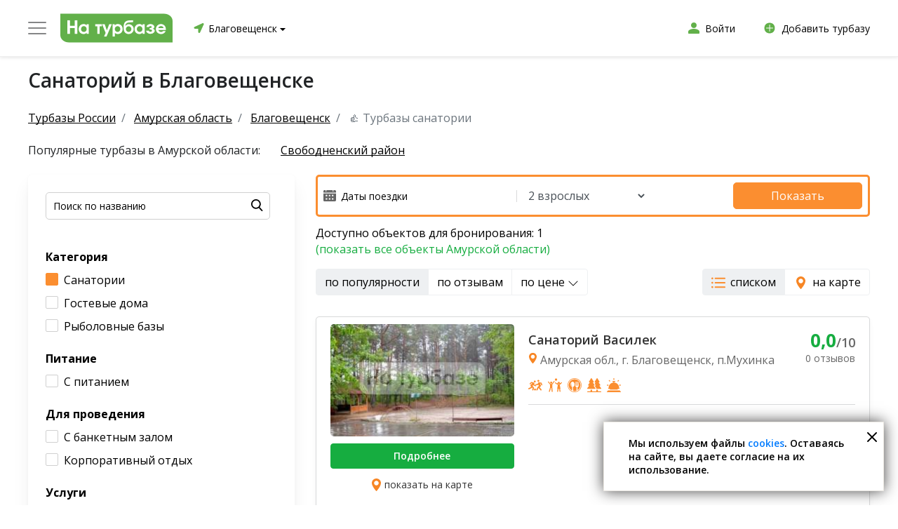

--- FILE ---
content_type: text/html; charset=utf-8
request_url: https://na-turbaze.ru/amurskaya-oblast/blagoveschensk/search/category-sanatorii/
body_size: 39776
content:
<!DOCTYPE html>
<html lang="ru">
    <head>
        <meta charset="UTF-8">
        <meta name="viewport" content="width=device-width, initial-scale=1.0, maximum-scale=1.0, user-scalable=0">
        <meta http-equiv="X-UA-Compatible" content="ie=edge">
        <meta name="format-detection" content="telephone=no">
        <meta name="format-detection" content="date=no">
        <meta name="format-detection" content="address=no">
        <meta name="format-detection" content="email=no">
        <meta content="notranslate" name="google">
        <meta name="google-site-verification" content="37D4bgxSvWxzRgY5lVuaGWW2fqmBBEd3SuDt2XYZER0" />
					<meta name='yandex-verification' content='da75ae25eadd7087'/>
				<title>Санатории в Благовещенске – цены 2026, фото и отзывы на портале баз отдыха</title>
        <meta name="description" content="Лучшие санатории в Благовещенске с адресами, фотографиями, ценами и реальными отзывами посетителей ➤ Горячие предложения 2026: скидки на посещения турбаз смотрите на сайте."><meta name="keywords" content="">
        <link href="/favicon.ico" rel="shortcut icon" type="image/x-icon">
					<meta name="robots" content="index, follow"/>
		                
		<link rel="preconnect" href="https://ajax.googleapis.com/ajax/libs/webfont/1/webfont.js" />

        
		<link rel="preload" as="style" onload="this.rel='stylesheet'" href="/templates/default2/dist/vendor/nouislider/nouislider.min.css">
		<link rel="preload" as="style" onload="this.rel='stylesheet'" href="/templates/default2/dist/vendor/bootstrap/css/bootstrap.min.css">
        <link rel="preload" as="style" onload="this.rel='stylesheet'" href="/templates/default2/dist/vendor/slick/slick.css">
        <link rel="preload" as="style" onload="this.rel='stylesheet'" href="/templates/default2/dist/vendor/slick/slick-theme.css">
        <link rel="preload" as="style" onload="this.rel='stylesheet'" href="/templates/default2/dist/vendor/brazzers-corousel/jQuery.Brazzers-Carousel.min.css">

        			<link rel="preconnect" href="https://fonts.googleapis.com">
			<link rel="preconnect" href="https://fonts.gstatic.com" crossorigin>
			<link href="https://fonts.googleapis.com/css2?family=Lato:wght@700&display=swap" rel="stylesheet">
            
            <link href="/templates/default2/dist/css/vsaunah.css?1768533702" rel="stylesheet">
        
		

					<link href="/templates/default2/dist/css/tb.css?1742209184" rel="stylesheet">
							<link href="/templates/default2/dist/css/tb_plus.css?1680675891" rel="stylesheet">
					
		

                
							
									
					
				<!-- Yandex.RTB -->
				<script>window.yaContextCb=window.yaContextCb||[]</script>
				<script src="https://yandex.ru/ads/system/context.js" async></script>
			
		
    </head>
    <body>
						
		
		
									
				
				
				
					<header class="header">
																			<div class="header-middle">
	<div class="block-wrapper">
		<div class="header-middle__row align-items-center">
			<div class="header-middle__col">
				<div class="header-middle__col-logo">
					<div class="header_logo_place">
						<div class="header_logo">
							<div class="header_logo_text header_logo_text-om">
								<img src="/templates/default2/dist/img/icon/burger2.svg" alt="" />
							</div>
							<a class="header_logo_link" href="/amurskaya-oblast/blagoveschensk/">
								<img class="header_logo_link_img" src="/templates/default2/dist/img/general/logos/min/logo_tb.svg" alt="" >
							</a>
						</div>
						<div class="header_logo_list">
							<a class="header_logo_list_item" href="https://vsaunah.ru">
								<div class="header_logo_list_item-left">
									<div class="header_logo_list_item-icon header_logo_list_item-icon-tb"></div>
								</div>
								<div class="header_logo_list_item-right">
									<div class="header_logo_list_item-title">Сауны</div>
									<div class="header_logo_list_item-stitle">Расслабьтесь и укрепите ваше здоровье</div>
								</div>
							</a>

							<a class="header_logo_list_item" href="https://blagoveshchensk.vsaunah.ru/bassejny/">
								<div class="header_logo_list_item-left">
									<div class="header_logo_list_item-icon header_logo_list_item-icon-pools"></div>
								</div>
								<div class="header_logo_list_item-right">
									<div class="header_logo_list_item-title">Бассейны</div>
									<div class="header_logo_list_item-stitle">Расслабьтесь и снимите мышечное напряжение</div>
								</div>
							</a>
							<a class="header_logo_list_item" href="https://spa-site.ru/">
								<div class="header_logo_list_item-left">
									<div class="header_logo_list_item-icon header_logo_list_item-icon-spa"></div>
								</div>
								<div class="header_logo_list_item-right">
									<div class="header_logo_list_item-title">SPA-салоны</div>
									<div class="header_logo_list_item-stitle">Укрепите здоровье и ваше эмоциональное состояние</div>
								</div>
							</a>
							<a class="header_logo_list_item" href="https://istochniki.vsaunah.ru">
								<div class="header_logo_list_item-left">
									<div class="header_logo_list_item-icon header_logo_list_item-icon-hot"></div>
								</div>
								<div class="header_logo_list_item-right">
									<div class="header_logo_list_item-title">Источники</div>
									<div class="header_logo_list_item-stitle">Обретите красоту и здоровье</div>
								</div>
							</a>
						</div>
					</div>
				</div>
				<div class="header-middle__col-city">
					<div class="current-city">
						<span class="current-city__map-marker"><img src="/templates/default2/dist/img/icon/map-marker-green.svg" alt="" /></span>
						<span data-ltype="tb" data-subcity="" class="current-city__name">
							Благовещенск							<span class="current-city__more"></span>
						</span>
					</div>
				</div>
			</div>
			<div class="header-middle__col">
				<div class="header-middle__col-user">
					<div class="header-middle__links">
						<a class="link link--width-icon" href="/b2b/" target="_blank">
							<span class="link__icon2"></span>
							<span class="link__text">Войти</span>
						</a>
					</div>
				</div>
				<div class="header-middle__col-user">
					<div class="header-middle__links">
						<a class="link link--width-icon" href="/b2b/?tab=4" target="_blank">
							<span class="link__icon2 link__icon3"></span>
							<span class="link__text">Добавить турбазу</span>
						</a>
					</div>
				</div>
			</div>
		</div>
	</div>
</div>
											</header>
															
							
							<main class="page-content">
						
									
																										
								<section class="control">
			<div class="title-wrapper">
			<div class="block-wrapper">
				<div class="block-h1">
					<h1 class="title title--page">Санаторий в Благовещенске</h1>
				</div>
			</div>
		</div>
		
	</section>

																		
					
					
					
													
		
<section class="title-wrapper title-wrapper--frontpage">
	<div class="block-wrapper">
            <nav aria-label="breadcrumb">
        <ol class="breadcrumb">
                                                <li class="breadcrumb-item">
                        <a href="/">
                            <span>Турбазы России</span>
                        </a>
                    </li>
                                                                <li class="breadcrumb-item">
                        <a href="/amurskaya-oblast/">
                            <span>Амурская область</span>
                        </a>
                    </li>
                                                                <li class="breadcrumb-item">
                        <a href="/amurskaya-oblast/blagoveschensk/">
                            <span>Благовещенск</span>
                        </a>
                    </li>
                                                                <li class="breadcrumb-item active" aria-current="page">
                        <span>👍 Турбазы санатории</span>
                    </li>
                                    </ol>
    </nav>
    <script type="application/ld+json">{"@context":"http:\/\/schema.org","@type":"BreadcrumbList","itemListElement":[{"@type":"ListItem","position":1,"item":{"@id":"\/","name":"\u0422\u0443\u0440\u0431\u0430\u0437\u044b \u0420\u043e\u0441\u0441\u0438\u0438"}},{"@type":"ListItem","position":2,"item":{"@id":"\/amurskaya-oblast\/","name":"\u0410\u043c\u0443\u0440\u0441\u043a\u0430\u044f \u043e\u0431\u043b\u0430\u0441\u0442\u044c"}},{"@type":"ListItem","position":3,"item":{"@id":"\/amurskaya-oblast\/blagoveschensk\/","name":"\u0411\u043b\u0430\u0433\u043e\u0432\u0435\u0449\u0435\u043d\u0441\u043a"}},{"@type":"ListItem","position":4,"item":{"@id":"\/amurskaya-oblast\/blagoveschensk\/search\/category-sanatorii\/#top","name":"\ud83d\udc4d \u0422\u0443\u0440\u0431\u0430\u0437\u044b \u0441\u0430\u043d\u0430\u0442\u043e\u0440\u0438\u0438"}}]}</script>					<div class="tags">
	<div class="tags-wrapper">
		<span class="tags__text">Популярные турбазы в Амурской области:</span>
					<a class="tags__item current" href="/amurskaya-oblast/svobodnenskiy-rayon/">Свободненский район</a>
						</div>
</div>
					</div>
</section>
<div class="block-wrapper">
	<div class="row">
		<div class="col-md-4">
			<div class="tbsearch__block">
	<form class="control-item form form-search" action="/amurskaya-oblast/blagoveschensk/search/">
		<div class="control-item__body">
			<label class="form-group">
				<input class="input input--search" type="search" name="search_input" placeholder="Поиск по названию" value="">

				<button onclick="" type="submit" class="button button--search button--search--ym"></button>
			</label>
		</div>
		<input type="hidden" name="s" value="1">
	</form>
						<div class="tbsearch__cat">
				<div class="tbsearch__title">Категория</div>
																								<div class="tbsearch__cbplace">
															<div class="search-chb  selected2" 
										data-value="41" 
										data-link="category-sanatorii" 
										data-name="sif6">Санатории</div>
													</div>
																				<div class="tbsearch__cbplace">
															<div class="search-chb " 
										data-value="42" 
										data-link="category-gostevie-doma" 
										data-name="sif6">Гостевые дома</div>
													</div>
																				<div class="tbsearch__cbplace">
															<div class="search-chb " 
										data-value="43" 
										data-link="category-ribolovnie-bazy" 
										data-name="sif6">Рыболовные базы</div>
													</div>
																</div>
					<div class="tbsearch__cat">
				<div class="tbsearch__title">Питание</div>
															<div class="tbsearch__cbplace">
															<div class="search-chb " 
										data-value="21" 
										data-link="s-pitaniem" 
										data-name="sif8">С питанием</div>
													</div>
																</div>
					<div class="tbsearch__cat">
				<div class="tbsearch__title">Для проведения</div>
															<div class="tbsearch__cbplace">
															<div class="search-chb " 
										data-value="35" 
										data-link="s-banketnym-zalom" 
										data-name="sif5">С банкетным залом</div>
													</div>
																				<div class="tbsearch__cbplace">
															<div class="search-chb " 
										data-value="37" 
										data-link="korporativnyj-otdyh" 
										data-name="sif5">Корпоративный отдых</div>
													</div>
																</div>
					<div class="tbsearch__cat">
				<div class="tbsearch__title">Услуги</div>
															<div class="tbsearch__cbplace">
															<div class="search-chb " 
										data-value="22" 
										data-link="s-detskoj-ploschadkoj" 
										data-name="sif2">С детской площадкой</div>
													</div>
																				<div class="tbsearch__cbplace">
															<div class="search-chb " 
										data-value="23" 
										data-link="s-prozhivaniem" 
										data-name="sif2">С проживанием</div>
													</div>
																				<div class="tbsearch__cbplace">
															<div class="search-chb " 
										data-value="26" 
										data-link="s-besedkoj" 
										data-name="sif2">С беседкой</div>
													</div>
																				<div class="tbsearch__cbplace">
															<div class="search-chb " 
										data-value="27" 
										data-link="na-beregu" 
										data-name="sif2">На берегу</div>
													</div>
																				<div class="tbsearch__cbplace">
															<div class="search-chb " 
										data-value="28" 
										data-link="s-bassejnom" 
										data-name="sif2">С бассейном</div>
													</div>
																</div>
					<div class="tbsearch__cat">
				<div class="tbsearch__title">Зимние развлечения</div>
															<div class="tbsearch__cbplace">
															<div class="search-chb " 
										data-value="31" 
										data-link="s-lyzhami" 
										data-name="sif4">С лыжами</div>
													</div>
																				<div class="tbsearch__cbplace">
															<div class="search-chb " 
										data-value="32" 
										data-link="s-konkami" 
										data-name="sif4">С коньками</div>
													</div>
																</div>
					<div class="tbsearch__cat">
				<div class="tbsearch__title">Спортивные развлечения</div>
															<div class="tbsearch__cbplace">
															<div class="search-chb " 
										data-value="1" 
										data-link="s-basketbolom" 
										data-name="sif1">С баскетболом</div>
													</div>
																				<div class="tbsearch__cbplace">
															<div class="search-chb " 
										data-value="2" 
										data-link="s-volejbolom" 
										data-name="sif1">С волейболом</div>
													</div>
																				<div class="tbsearch__cbplace">
															<div class="search-chb " 
										data-value="3" 
										data-link="so-sportivnoj-ploschadkoj" 
										data-name="sif1">Со спортивной площадкой</div>
													</div>
																				<div class="tbsearch__cbplace">
															<div class="search-chb " 
										data-value="4" 
										data-link="s-nastolnym-tennisom" 
										data-name="sif1">С настольным теннисом</div>
													</div>
																				<div class="tbsearch__cbplace">
															<div class="search-chb " 
										data-value="6" 
										data-link="s-bilyardom" 
										data-name="sif1">С бильярдом</div>
													</div>
																				<div class="tbsearch__cbplace inactive">
															<div class="search-chb " 
										data-value="7" 
										data-link="s-futbolom" 
										data-name="sif1">С футболом</div>
													</div>
																				<div class="tbsearch__cbplace inactive">
															<div class="search-chb " 
										data-value="9" 
										data-link="s-konnymi-progulkami" 
										data-name="sif1">С конными прогулками</div>
													</div>
																				<div class="tbsearch__cbplace inactive">
															<div class="search-chb " 
										data-value="10" 
										data-link="s-pejntbolom" 
										data-name="sif1">С пейнтболом</div>
													</div>
																				<div class="tbsearch__cbplace inactive">
															<div class="search-chb " 
										data-value="12" 
										data-link="s-trenazhernym-zalom" 
										data-name="sif1">С тренажерным залом</div>
													</div>
																				<div class="tbsearch__cbplace inactive">
															<div class="search-chb " 
										data-value="19" 
										data-link="s-batutom" 
										data-name="sif1">С батутом</div>
													</div>
																		<div class="tbsearch__cbplace">
						<a class="tbsearch__cbplace-more" href="#">Показать еще</a>
					</div>
							</div>
					<div class="tbsearch__cat">
				<div class="tbsearch__title">Рыбалка и охота</div>
															<div class="tbsearch__cbplace">
															<div class="search-chb " 
										data-value="29" 
										data-link="s-rybalkoj" 
										data-name="sif3">С рыбалкой</div>
													</div>
																</div>
			</div>
		</div>
		<div class="col-md-8">
							<div class="tbpf tbpf-warn" id="fhmt">
	<div class="tbpf-in">
		<div class="tbpf-col1">
			<div class="tbpf-fields">
				<div class="tbpf-fields-col1">
					<div class="tbpf-fields-date-place">
						<img class="tbpf-fields-date-img" src="/templates/default2/dist/img/icon/tb_cal.svg" alt="" />
						<input id="fhmt-fields-date" class="tbpf-fields-date" class="form-control" type="text" value="" placeholder="Даты поездки" />
											</div>
				</div>
				<div class="tbpf-fields-col2">
					<select id="fhmt-fields-count" class="form-control tbpf-fields-count">
													<option value="1">1 взрослый</option>
							<option selected="selected" value="2">2 взрослых</option>
							<option value="3">3 взрослых</option>
							<option value="4">4 взрослых</option>
							<option value="5">5 взрослых</option>
							<option value="6">6 взрослых</option>
							<option value="7">7 взрослых</option>
							<option value="8">8 взрослых</option>
											</select>
				</div>
			</div>
		</div>
		<div class="tbpf-col2">
			<a id="fhmt-btn" class="button button--orange tbpf-btn" href="#">Показать</a>
		</div>
	</div>
</div>
<div id="fhmt-info-place"></div>
						<div class="tbavail__block">
	<div id="tbavail_all" class="tbavail">Доступно объектов для бронирования: 1</div>
			<div class="tbavail"><a href="/amurskaya-oblast/">(показать все объекты Амурской области)</a></div>
	</div>
<div style="margin:0 0 30px 0;display:flex;justify-content:space-between;">
	<div>
		<div class="btn-group" role="group">
			<button type="button" data-title="по популярности" data-link="" data-sort="pop" class="sort-items2 btn btn-grey active">по популярности</button>
			<button type="button" data-title="по отзывам" data-link="" data-sort="rate" class="sort-items2 btn btn-grey">по отзывам</button>
			<button type="button" data-title="по цене" data-link="" data-sort="price" class="sort-items2 btn btn-grey">по цене <svg xmlns="http://www.w3.org/2000/svg" width="16" height="16" fill="currentColor" class="bi bi-chevron-down" viewBox="0 0 16 16">
  <path fill-rule="evenodd" d="M1.646 4.646a.5.5 0 0 1 .708 0L8 10.293l5.646-5.647a.5.5 0 0 1 .708.708l-6 6a.5.5 0 0 1-.708 0l-6-6a.5.5 0 0 1 0-.708z"/>
</svg></button>
		</div>
	</div>
	<div>
		
		<div class="btn-group" role="group">
			<button data-type="list" type="button" class="btn btn-grey tbviewtype active"><span class="tbicon tbicon-list"></span>списком</button>
			<button data-type="map" type="button" class="btn btn-grey tbviewtype"><span class="tbicon tbicon-map"></span>на карте</button>
		</div>
	</div>
</div>
			<div class="catalog-map-tb catalog-map-tb2" id="js-catalog-map2"></div>
			<section class="catalog">
				<div class="catalog-list">
					<div id="cat-list-all">
							<section class="card-list">
																								<div class="tbcard tbcard-wmp">
																	
	<div class="tbcard__left">
		<a href="/amurskaya-oblast/vasilek-24502/" class="card__images brazzers-daddy">
												<div class="image-wrap with-data" data-list='["https:\/\/cdn.vsaunah.ru\/cache\/turbazy\/24502\/file_67f198fee9834d7fc0e25d50cda24973_1.jpg","https:\/\/cdn.vsaunah.ru\/cache\/turbazy\/24502\/file_7803b802a9ffa5502cb70cb5ba56e583_1.jpg","https:\/\/cdn.vsaunah.ru\/cache\/turbazy\/24502\/file_e5d789e720d5c1e578ff41a2a8744cea_1.jpg","https:\/\/cdn.vsaunah.ru\/cache\/turbazy\/24502\/file_a58be89b0eabf171d22c3095f1029b4d_1.jpg","https:\/\/cdn.vsaunah.ru\/cache\/turbazy\/24502\/file_4f30196b07f5cdc113c26d5fabac6eb3_1.jpg","https:\/\/cdn.vsaunah.ru\/cache\/turbazy\/24502\/file_f27d94a10d4e460d7e0778aefee4c5b0_1.jpg"]'>
						<div class="bimg lazy-img-card-bz-first" data-src="https://cdn.vsaunah.ru/cache/turbazy/24502/file_67f198fee9834d7fc0e25d50cda24973_1.jpg" style="background-image:url(/templates/default2/dist/img/general/item_logo_tb.jpg);display:block;"></div>
					</div>
									</a>
		<a class="tbcard__btn" href="/amurskaya-oblast/vasilek-24502/">Подробнее</a>
		<a class="tbcard__btn tbcard__btn2" href="/amurskaya-oblast/vasilek-24502/#js-sauna-map"><span class="tbcard__map"></span>показать на карте</a>
	</div>
	<div class="tbcard__right">
		<div class="tbcard__right-in">
			<div class="tbcard__right-top">
				<a class="tbcard__title" href="/amurskaya-oblast/vasilek-24502/">Санаторий Василек</a>
				<div class="tbcard__address"><span class="tbcard__map"></span>Амурская обл., г. Благовещенск, п.Мухинка</div>
								<div class="tbcard__sis"><span class="tbcard__si tbcard__si3 here-popover" data-container="body" data-toggle="popover" data-placement="bottom" data-content="Спорт"></span><span class="tbcard__si tbcard__si4 here-popover" data-container="body" data-toggle="popover" data-placement="bottom" data-content="Детям"></span><span class="tbcard__si tbcard__si5 here-popover" data-container="body" data-toggle="popover" data-placement="bottom" data-content="Питание и напитки"></span><span class="tbcard__si tbcard__si1 here-popover" data-container="body" data-toggle="popover" data-placement="bottom" data-content="Отдых и развлечения"></span><span class="tbcard__si tbcard__si7 here-popover" data-container="body" data-toggle="popover" data-placement="bottom" data-content="Сервисы"></span></div>				<div class="tbcard__rplace">
					<div class="tbcard__rate"><span>0,0</span>/10</div>
					<a class="tbcard__rvc" href="/amurskaya-oblast/vasilek-24502/#reviews_place">0 отзывов</a>
				</div>
			</div>
																</div>
	</div>
</div>
													</section>
		
<input type="hidden" id="acc_all_count" value="1" />
					</div>
				</div>
			</section>
							<section class="seo-text">
					<div class="seo-text__content seo-text__content-fl">
						<div>
														<p><h2 dir="ltr">Санатории в Благовещенске</h2>

<p dir="ltr">На нашем сайте размещен полный список санаториев в Благовещенске. Санаторий в Благовещенске определенно лучшее место для вашего комфортного отдыха и оздоровления после тяжелого рабочего времени. Многие пожилые люди зачастую проводят своё время в этом доме отдыха и чувствуют себя гораздо лучше.&nbsp;</p>

<p>&nbsp;</p>

<h2 dir="ltr">Почему стоит посетить санаторий в Благовещенске</h2>

<p dir="ltr">Плюсов у данного места очень много. Основная же их концепция это &mdash; оздоровление. Познакомимся с некоторыми из них:</p>

<ul>
	<li dir="ltr">
	<p dir="ltr">Природные факторы. Это, пожалуй, главное преимущество. Климат, минеральные воды, лечебные грязи, морские купания и тому подобное, все это восстанавливает здоровье.</p>
	</li>
	<li dir="ltr">
	<p dir="ltr">Лечебная физкультура. Здесь люди делают физические упражнения для лечения и реабилитации, а также профилактики заболеваний. Такие упражнения могут вылечить многих.</p>
	</li>
	<li dir="ltr">
	<p dir="ltr">Физиотерапия. При старении, травмах, боли и похожих симптомах используют данную услугу. Она развивает, поддерживает и восстанавливает свободу в движениях и функциональные возможности в течении всей жизни людей.&nbsp;</p>
	</li>
	<li dir="ltr">
	<p dir="ltr">Рациональное питание. Это диета с соблюдением определенного рациона, который составляется для каждого лично.&nbsp;</p>
	</li>
	<li dir="ltr">
	<p dir="ltr">Санаторий расположен в вашем регионе. Что пользуется преимуществом, ведь не нужно будет акклиматизироваться снова.&nbsp;</p>
	</li>
	<li dir="ltr">
	<p dir="ltr">Недорого. Отдых и оздоровление в 2022 году &mdash; бюджетное предложение. Стоимость, фото.&nbsp;</p>
	</li>
</ul>

<p dir="ltr">Приглашаем вас и ваших друзей посетить живописные места и насладиться отдыхом вместе, а самое главное &mdash; цены приемлемые!</p>

<p><br />
&nbsp;</p></p>
						</div>
											</div>
				</section>
							<div class="title title--block">Смотрите другие турбазы в Амурской области</div>
<section class="catalog">
	<div class="catalog-list">
		<section class="card-list">
															<div class="tbcard">
																	
	<div class="tbcard__left">
		<a href="/amurskaya-oblast/buzuli-24492/" class="card__images brazzers-daddy">
												<div class="image-wrap with-data" data-list='["https:\/\/cdn.vsaunah.ru\/cache\/turbazy\/24492\/file_1f2e5d9949b0620c043b93d057b82417_1.jpg","https:\/\/cdn.vsaunah.ru\/cache\/turbazy\/24492\/file_f44728b01626584fe9161eae19532c2b_1.jpg","https:\/\/cdn.vsaunah.ru\/cache\/turbazy\/24492\/file_1d530ec579f01928003b4e61e226651a_1.jpg","https:\/\/cdn.vsaunah.ru\/cache\/turbazy\/24492\/file_d531ced1782b76726a165c7e18f559a2_1.jpg","https:\/\/cdn.vsaunah.ru\/cache\/turbazy\/24492\/file_bb4a3adf2c7c02df022dd3b8e70772f2_1.jpg","https:\/\/cdn.vsaunah.ru\/cache\/turbazy\/24492\/file_5865693a65051bb39db4a75c8c0be6fd_1.jpg"]'>
						<div class="bimg lazy-img-card-bz-first" data-src="https://cdn.vsaunah.ru/cache/turbazy/24492/file_1f2e5d9949b0620c043b93d057b82417_1.jpg" style="background-image:url(/templates/default2/dist/img/general/item_logo_tb.jpg);display:block;"></div>
					</div>
									</a>
		<a class="tbcard__btn" href="/amurskaya-oblast/buzuli-24492/">Подробнее</a>
		<a class="tbcard__btn tbcard__btn2" href="/amurskaya-oblast/buzuli-24492/#js-sauna-map"><span class="tbcard__map"></span>показать на карте</a>
	</div>
	<div class="tbcard__right">
		<div class="tbcard__right-in">
			<div class="tbcard__right-top">
				<a class="tbcard__title" href="/amurskaya-oblast/buzuli-24492/">Санаторий Бузули</a>
				<div class="tbcard__address"><span class="tbcard__map"></span>Амурская обл., Свободненский р-н, с. Бузули, ул. Сосновая, 1/5</div>
								<div class="tbcard__sis"><span class="tbcard__si tbcard__si3 here-popover" data-container="body" data-toggle="popover" data-placement="bottom" data-content="Спорт"></span><span class="tbcard__si tbcard__si4 here-popover" data-container="body" data-toggle="popover" data-placement="bottom" data-content="Детям"></span><span class="tbcard__si tbcard__si7 here-popover" data-container="body" data-toggle="popover" data-placement="bottom" data-content="Сервисы"></span><span class="tbcard__si tbcard__si5 here-popover" data-container="body" data-toggle="popover" data-placement="bottom" data-content="Питание и напитки"></span><span class="tbcard__si tbcard__si1 here-popover" data-container="body" data-toggle="popover" data-placement="bottom" data-content="Отдых и развлечения"></span></div>				<div class="tbcard__rplace">
					<div class="tbcard__rate"><span>9,5</span>/10</div>
					<a class="tbcard__rvc" href="/amurskaya-oblast/buzuli-24492/#reviews_place">0 отзывов</a>
				</div>
			</div>
																<div class="tbcard__placelines">
						<div class="tbcard__ptitle">Варианты размещения</div>
													<div class="tbcard__placeline">
								<div class="tbcard__placeline-col1"><span class="tbcard__user"></span>x2</div>
								<div class="tbcard__placeline-col2">Двухместный однокомнатный номер стандарт</div>
								<div class="tbcard__placeline-col3">от 2400 руб./сутки</div>
							</div>
													<div class="tbcard__placeline">
								<div class="tbcard__placeline-col1"><span class="tbcard__user"></span>x2</div>
								<div class="tbcard__placeline-col2">Двухместный однокомнатный номер комфорт</div>
								<div class="tbcard__placeline-col3">от 2650 руб./сутки</div>
							</div>
													<div class="tbcard__placeline">
								<div class="tbcard__placeline-col1"><span class="tbcard__user"></span>x3</div>
								<div class="tbcard__placeline-col2">Трехместный номер к.2</div>
								<div class="tbcard__placeline-col3">от 1000 руб./сутки</div>
							</div>
													<div class="tbcard__placeline inactive">
								<div class="tbcard__placeline-col1"><span class="tbcard__user"></span>x1</div>
								<div class="tbcard__placeline-col2">Одноместный однокомнатный номер стандарт</div>
								<div class="tbcard__placeline-col3">от 2900 руб./сутки</div>
							</div>
													<div class="tbcard__placeline inactive">
								<div class="tbcard__placeline-col1"><span class="tbcard__user"></span>x1</div>
								<div class="tbcard__placeline-col2">Одноместный однокомнатный номер комфорт</div>
								<div class="tbcard__placeline-col3">от 3400 руб./сутки</div>
							</div>
												<a class="tbcard__splacelines" href="#">Показать все варианты размещения</a>					</div>
									</div>
	</div>
</div>
																<div class="tbcard">
																	
	<div class="tbcard__left">
		<a href="/amurskaya-oblast/gostinichnyj-kompleks-zolotoj-drakon-21095/" class="card__images brazzers-daddy">
												<div class="image-wrap with-data" data-list='["https:\/\/cdn.vsaunah.ru\/cache\/turbazy\/21095\/file_397abd9ee28a7f9a2884b385874edca3_1.jpg","https:\/\/cdn.vsaunah.ru\/cache\/turbazy\/21095\/file_7c57b39e4304eac20b083e49f4722747_1.jpg","https:\/\/cdn.vsaunah.ru\/cache\/turbazy\/21095\/file_9dbe216e108ce7b1650932567bb35ecb_1.jpg","https:\/\/cdn.vsaunah.ru\/cache\/turbazy\/21095\/file_1bfcc611fa5057e3e936a4474f1aea1d_1.jpg","https:\/\/cdn.vsaunah.ru\/cache\/turbazy\/21095\/file_d694e730801a86756285ae636c8dca8d_1.jpg","https:\/\/cdn.vsaunah.ru\/cache\/turbazy\/21095\/file_4a722357ff1289cbf4e3d71cc0e64b0d_1.jpg"]'>
						<div class="bimg lazy-img-card-bz-first" data-src="https://cdn.vsaunah.ru/cache/turbazy/21095/file_397abd9ee28a7f9a2884b385874edca3_1.jpg" style="background-image:url(/templates/default2/dist/img/general/item_logo_tb.jpg);display:block;"></div>
					</div>
									</a>
		<a class="tbcard__btn" href="/amurskaya-oblast/gostinichnyj-kompleks-zolotoj-drakon-21095/">Подробнее</a>
		<a class="tbcard__btn tbcard__btn2" href="/amurskaya-oblast/gostinichnyj-kompleks-zolotoj-drakon-21095/#js-sauna-map"><span class="tbcard__map"></span>показать на карте</a>
	</div>
	<div class="tbcard__right">
		<div class="tbcard__right-in">
			<div class="tbcard__right-top">
				<a class="tbcard__title" href="/amurskaya-oblast/gostinichnyj-kompleks-zolotoj-drakon-21095/">Гостиничный комплекс &laquo;Золотой дракон&raquo;</a>
				<div class="tbcard__address"><span class="tbcard__map"></span>Амурская обл., Благовещенск, 4 км. Игнатьевское шоссе</div>
								<div class="tbcard__sis"><span class="tbcard__si tbcard__si1 here-popover" data-container="body" data-toggle="popover" data-placement="bottom" data-content="Отдых и развлечения"></span><span class="tbcard__si tbcard__si4 here-popover" data-container="body" data-toggle="popover" data-placement="bottom" data-content="Детям"></span><span class="tbcard__si tbcard__si5 here-popover" data-container="body" data-toggle="popover" data-placement="bottom" data-content="Питание и напитки"></span><span class="tbcard__si tbcard__si6 here-popover" data-container="body" data-toggle="popover" data-placement="bottom" data-content="Мероприятия"></span><span class="tbcard__si tbcard__si7 here-popover" data-container="body" data-toggle="popover" data-placement="bottom" data-content="Сервисы"></span><span class="tbcard__si tbcard__si3 here-popover" data-container="body" data-toggle="popover" data-placement="bottom" data-content="Спорт"></span></div>				<div class="tbcard__rplace">
					<div class="tbcard__rate"><span>9,0</span>/10</div>
					<a class="tbcard__rvc" href="/amurskaya-oblast/gostinichnyj-kompleks-zolotoj-drakon-21095/#reviews_place">0 отзывов</a>
				</div>
			</div>
																<div class="tbcard__placelines">
						<div class="tbcard__ptitle">Варианты размещения</div>
													<div class="tbcard__placeline">
								<div class="tbcard__placeline-col1"><span class="tbcard__user"></span>x2</div>
								<div class="tbcard__placeline-col2">Стандарт (двуспальная кровать)</div>
								<div class="tbcard__placeline-col3">от 3900 руб./сутки</div>
							</div>
													<div class="tbcard__placeline">
								<div class="tbcard__placeline-col1"><span class="tbcard__user"></span>x2</div>
								<div class="tbcard__placeline-col2">Двухместный стандарт (2 односпальная кровати)</div>
								<div class="tbcard__placeline-col3">от 3900 руб./сутки</div>
							</div>
													<div class="tbcard__placeline">
								<div class="tbcard__placeline-col1"><span class="tbcard__user"></span>x2</div>
								<div class="tbcard__placeline-col2">Комфорт</div>
								<div class="tbcard__placeline-col3">от 4900 руб./сутки</div>
							</div>
													<div class="tbcard__placeline inactive">
								<div class="tbcard__placeline-col1"><span class="tbcard__user"></span>x2</div>
								<div class="tbcard__placeline-col2">Люкс с джакузи</div>
								<div class="tbcard__placeline-col3">от 7690 руб./сутки</div>
							</div>
													<div class="tbcard__placeline inactive">
								<div class="tbcard__placeline-col1"><span class="tbcard__user"></span>x2</div>
								<div class="tbcard__placeline-col2">Люкс со столовой зоной</div>
								<div class="tbcard__placeline-col3">от 7900 руб./сутки</div>
							</div>
													<div class="tbcard__placeline inactive">
								<div class="tbcard__placeline-col1"><span class="tbcard__user"></span>x6</div>
								<div class="tbcard__placeline-col2">Апартаменты</div>
								<div class="tbcard__placeline-col3">от 9700 руб./сутки</div>
							</div>
													<div class="tbcard__placeline inactive">
								<div class="tbcard__placeline-col1"><span class="tbcard__user"></span>x9</div>
								<div class="tbcard__placeline-col2">Коттедж</div>
								<div class="tbcard__placeline-col3">от 19800 руб./сутки</div>
							</div>
												<a class="tbcard__splacelines" href="#">Показать все варианты размещения</a>					</div>
									</div>
	</div>
</div>
																<div class="tbcard">
																	
	<div class="tbcard__left">
		<a href="/amurskaya-oblast/ozjornyj-kljuch-40900/" class="card__images brazzers-daddy">
												<div class="image-wrap with-data" data-list='["https:\/\/cdn.vsaunah.ru\/cache\/turbazy\/40900\/file_584bdfda8a266db05037102c039c1c3b_1.jpg","https:\/\/cdn.vsaunah.ru\/cache\/turbazy\/40900\/file_7e06d97a70adf58735870baba687b70c_1.jpg","https:\/\/cdn.vsaunah.ru\/cache\/turbazy\/40900\/file_4de6f3ec15a383b26e15492d8f11366c_1.jpg","https:\/\/cdn.vsaunah.ru\/cache\/turbazy\/40900\/file_2efe6d673ca28bb00a744e8347911192_1.jpg","https:\/\/cdn.vsaunah.ru\/cache\/turbazy\/40900\/file_856675671091b444f0e58ce0ffbca3bc_1.jpg","https:\/\/cdn.vsaunah.ru\/cache\/turbazy\/40900\/file_045c51a73276d823f6f77dedfd3f839d_1.jpg"]'>
						<div class="bimg lazy-img-card-bz-first" data-src="https://cdn.vsaunah.ru/cache/turbazy/40900/file_584bdfda8a266db05037102c039c1c3b_1.jpg" style="background-image:url(/templates/default2/dist/img/general/item_logo_tb.jpg);display:block;"></div>
					</div>
									</a>
		<a class="tbcard__btn" href="/amurskaya-oblast/ozjornyj-kljuch-40900/">Подробнее</a>
		<a class="tbcard__btn tbcard__btn2" href="/amurskaya-oblast/ozjornyj-kljuch-40900/#js-sauna-map"><span class="tbcard__map"></span>показать на карте</a>
	</div>
	<div class="tbcard__right">
		<div class="tbcard__right-in">
			<div class="tbcard__right-top">
				<a class="tbcard__title" href="/amurskaya-oblast/ozjornyj-kljuch-40900/">Озёрный ключ</a>
				<div class="tbcard__address"><span class="tbcard__map"></span>Амурская область, Бурейский район, пгт Талакан, Бурейское водохранилище, База отдыха &laquo;Озёрный ключ&raquo;</div>
								<div class="tbcard__sis"><span class="tbcard__si tbcard__si1 here-popover" data-container="body" data-toggle="popover" data-placement="bottom" data-content="Отдых и развлечения"></span><span class="tbcard__si tbcard__si8 here-popover" data-container="body" data-toggle="popover" data-placement="bottom" data-content="Остальное"></span><span class="tbcard__si tbcard__si9 here-popover" data-container="body" data-toggle="popover" data-placement="bottom" data-content="Размещение домашних животных"></span><span class="tbcard__si tbcard__si2 here-popover" data-container="body" data-toggle="popover" data-placement="bottom" data-content="Рыбалка и охота"></span><span class="tbcard__si tbcard__si5 here-popover" data-container="body" data-toggle="popover" data-placement="bottom" data-content="Питание и напитки"></span><span class="tbcard__si tbcard__si7 here-popover" data-container="body" data-toggle="popover" data-placement="bottom" data-content="Сервисы"></span><span class="tbcard__si tbcard__si11 here-popover" data-container="body" data-toggle="popover" data-placement="bottom" data-content="Отдых на свежем воздухе"></span></div>				<div class="tbcard__rplace">
					<div class="tbcard__rate"><span>9,7</span>/10</div>
					<a class="tbcard__rvc" href="/amurskaya-oblast/ozjornyj-kljuch-40900/#reviews_place">0 отзывов</a>
				</div>
			</div>
																<div class="tbcard__placelines">
						<div class="tbcard__ptitle">Варианты размещения</div>
													<div class="tbcard__placeline">
								<div class="tbcard__placeline-col1"><span class="tbcard__user"></span>x6</div>
								<div class="tbcard__placeline-col2">Домики</div>
								<div class="tbcard__placeline-col3">от 2000 руб./сутки</div>
							</div>
																	</div>
									</div>
	</div>
</div>
																<div class="tbcard">
																	
	<div class="tbcard__left">
		<a href="/amurskaya-oblast/baza-otdyha-zelenaya-21093/" class="card__images brazzers-daddy">
												<div class="image-wrap with-data" data-list='["https:\/\/cdn.vsaunah.ru\/cache\/turbazy\/21093\/file_6ffa091966dfa0dbabc8e2c9b7a7aa3c_1.jpg","https:\/\/cdn.vsaunah.ru\/cache\/turbazy\/21093\/file_449017c89d76050915e5c8d41546982e_1.jpg","https:\/\/cdn.vsaunah.ru\/cache\/turbazy\/21093\/file_290f7333f6a16699151097c3ddcfe710_1.jpg","https:\/\/cdn.vsaunah.ru\/cache\/turbazy\/21093\/file_62b76706f40a36d1e06f95e606fb5baa_1.jpg","https:\/\/cdn.vsaunah.ru\/cache\/turbazy\/21093\/file_8da4f6e130778b958dc974c88db2bdfb_1.jpg","https:\/\/cdn.vsaunah.ru\/cache\/turbazy\/21093\/file_5cc00c0ed215011b9afb3c5d714b6168_1.jpg"]'>
						<div class="bimg lazy-img-card-bz-first" data-src="https://cdn.vsaunah.ru/cache/turbazy/21093/file_6ffa091966dfa0dbabc8e2c9b7a7aa3c_1.jpg" style="background-image:url(/templates/default2/dist/img/general/item_logo_tb.jpg);display:block;"></div>
					</div>
									</a>
		<a class="tbcard__btn" href="/amurskaya-oblast/baza-otdyha-zelenaya-21093/">Подробнее</a>
		<a class="tbcard__btn tbcard__btn2" href="/amurskaya-oblast/baza-otdyha-zelenaya-21093/#js-sauna-map"><span class="tbcard__map"></span>показать на карте</a>
	</div>
	<div class="tbcard__right">
		<div class="tbcard__right-in">
			<div class="tbcard__right-top">
				<a class="tbcard__title" href="/amurskaya-oblast/baza-otdyha-zelenaya-21093/">База отдыха &laquo;Зеленая&raquo;</a>
				<div class="tbcard__address"><span class="tbcard__map"></span>Амурская обл., городской округ Благовещенск</div>
								<div class="tbcard__sis"><span class="tbcard__si tbcard__si1 here-popover" data-container="body" data-toggle="popover" data-placement="bottom" data-content="Отдых и развлечения"></span><span class="tbcard__si tbcard__si3 here-popover" data-container="body" data-toggle="popover" data-placement="bottom" data-content="Спорт"></span><span class="tbcard__si tbcard__si4 here-popover" data-container="body" data-toggle="popover" data-placement="bottom" data-content="Детям"></span><span class="tbcard__si tbcard__si5 here-popover" data-container="body" data-toggle="popover" data-placement="bottom" data-content="Питание и напитки"></span><span class="tbcard__si tbcard__si6 here-popover" data-container="body" data-toggle="popover" data-placement="bottom" data-content="Мероприятия"></span><span class="tbcard__si tbcard__si7 here-popover" data-container="body" data-toggle="popover" data-placement="bottom" data-content="Сервисы"></span></div>				<div class="tbcard__rplace">
					<div class="tbcard__rate"><span>6,4</span>/10</div>
					<a class="tbcard__rvc" href="/amurskaya-oblast/baza-otdyha-zelenaya-21093/#reviews_place">0 отзывов</a>
				</div>
			</div>
																<div class="tbcard__placelines">
						<div class="tbcard__ptitle">Варианты размещения</div>
													<div class="tbcard__placeline">
								<div class="tbcard__placeline-col1"><span class="tbcard__user"></span>x2</div>
								<div class="tbcard__placeline-col2">Номер 2-местный (корпус №2 «Западный»)</div>
								<div class="tbcard__placeline-col3">от 2000 руб./сутки</div>
							</div>
													<div class="tbcard__placeline">
								<div class="tbcard__placeline-col1"><span class="tbcard__user"></span>x3</div>
								<div class="tbcard__placeline-col2">Номер 3-местный (корпус №4 «Южный»)</div>
								<div class="tbcard__placeline-col3">от 2200 руб./сутки</div>
							</div>
													<div class="tbcard__placeline">
								<div class="tbcard__placeline-col1"><span class="tbcard__user"></span>x4</div>
								<div class="tbcard__placeline-col2">Номер 4-местный (корпус №2 «Западный»)</div>
								<div class="tbcard__placeline-col3">от 2500 руб./сутки</div>
							</div>
													<div class="tbcard__placeline inactive">
								<div class="tbcard__placeline-col1"><span class="tbcard__user"></span>x4</div>
								<div class="tbcard__placeline-col2">Номер 4-местный (корпус №4 «Южный»)</div>
								<div class="tbcard__placeline-col3">от 2500 руб./сутки</div>
							</div>
													<div class="tbcard__placeline inactive">
								<div class="tbcard__placeline-col1"><span class="tbcard__user"></span>x4</div>
								<div class="tbcard__placeline-col2">Финский дом 4-местный</div>
								<div class="tbcard__placeline-col3">от 3000 руб./сутки</div>
							</div>
													<div class="tbcard__placeline inactive">
								<div class="tbcard__placeline-col1"><span class="tbcard__user"></span>x4</div>
								<div class="tbcard__placeline-col2">Коттедж 4-местный</div>
								<div class="tbcard__placeline-col3">от 5000 руб./сутки</div>
							</div>
													<div class="tbcard__placeline inactive">
								<div class="tbcard__placeline-col1"><span class="tbcard__user"></span>x6</div>
								<div class="tbcard__placeline-col2">Номер «Люкс» 6-местный (корпус №2 «Западный»)</div>
								<div class="tbcard__placeline-col3">от 7000 руб./сутки</div>
							</div>
													<div class="tbcard__placeline inactive">
								<div class="tbcard__placeline-col1"><span class="tbcard__user"></span>x6</div>
								<div class="tbcard__placeline-col2">Коттедж 6-местный №3</div>
								<div class="tbcard__placeline-col3">от 7000 руб./сутки</div>
							</div>
													<div class="tbcard__placeline inactive">
								<div class="tbcard__placeline-col1"><span class="tbcard__user"></span>x6</div>
								<div class="tbcard__placeline-col2">Коттедж 6-местный №5</div>
								<div class="tbcard__placeline-col3">от 7000 руб./сутки</div>
							</div>
													<div class="tbcard__placeline inactive">
								<div class="tbcard__placeline-col1"><span class="tbcard__user"></span>x8</div>
								<div class="tbcard__placeline-col2">Коттедж 8-местный</div>
								<div class="tbcard__placeline-col3">от 10000 руб./сутки</div>
							</div>
													<div class="tbcard__placeline inactive">
								<div class="tbcard__placeline-col1"><span class="tbcard__user"></span>x18</div>
								<div class="tbcard__placeline-col2">Корпус №1 «Центральный»</div>
								<div class="tbcard__placeline-col3">от 12000 руб./сутки</div>
							</div>
												<a class="tbcard__splacelines" href="#">Показать все варианты размещения</a>					</div>
									</div>
	</div>
</div>
																<div class="tbcard">
																	
	<div class="tbcard__left">
		<a href="/amurskaya-oblast/metehi-24496/" class="card__images brazzers-daddy">
												<div class="image-wrap with-data" data-list='["https:\/\/cdn.vsaunah.ru\/cache\/turbazy\/24496\/file_30f3b9eaf647d6afad6bb6c34680ae81_1.jpg","https:\/\/cdn.vsaunah.ru\/cache\/turbazy\/24496\/file_42c3a47d0deb0f7ad26337c71f85d17c_1.jpg","https:\/\/cdn.vsaunah.ru\/cache\/turbazy\/24496\/file_15440da7cc3185118ed6aa12abb2f085_1.jpg","https:\/\/cdn.vsaunah.ru\/cache\/turbazy\/24496\/file_6ded5a9a307274948e6a2ffb84ba9362_1.jpg","https:\/\/cdn.vsaunah.ru\/cache\/turbazy\/24496\/file_41f14d89cdffebd94ad54c77005dbefd_1.jpg","https:\/\/cdn.vsaunah.ru\/cache\/turbazy\/24496\/file_d151b8258eaf9127c2e5e5e0a71c0783_1.jpg"]'>
						<div class="bimg lazy-img-card-bz-first" data-src="https://cdn.vsaunah.ru/cache/turbazy/24496/file_30f3b9eaf647d6afad6bb6c34680ae81_1.jpg" style="background-image:url(/templates/default2/dist/img/general/item_logo_tb.jpg);display:block;"></div>
					</div>
									</a>
		<a class="tbcard__btn" href="/amurskaya-oblast/metehi-24496/">Подробнее</a>
		<a class="tbcard__btn tbcard__btn2" href="/amurskaya-oblast/metehi-24496/#js-sauna-map"><span class="tbcard__map"></span>показать на карте</a>
	</div>
	<div class="tbcard__right">
		<div class="tbcard__right-in">
			<div class="tbcard__right-top">
				<a class="tbcard__title" href="/amurskaya-oblast/metehi-24496/">База отдыха Метехи</a>
				<div class="tbcard__address"><span class="tbcard__map"></span>Амурская обл., г. Благовещенск, 2-е Владимировское озеро, 1</div>
								<div class="tbcard__sis"><span class="tbcard__si tbcard__si3 here-popover" data-container="body" data-toggle="popover" data-placement="bottom" data-content="Спорт"></span><span class="tbcard__si tbcard__si7 here-popover" data-container="body" data-toggle="popover" data-placement="bottom" data-content="Сервисы"></span><span class="tbcard__si tbcard__si1 here-popover" data-container="body" data-toggle="popover" data-placement="bottom" data-content="Отдых и развлечения"></span><span class="tbcard__si tbcard__si5 here-popover" data-container="body" data-toggle="popover" data-placement="bottom" data-content="Питание и напитки"></span></div>				<div class="tbcard__rplace">
					<div class="tbcard__rate"><span>0,0</span>/10</div>
					<a class="tbcard__rvc" href="/amurskaya-oblast/metehi-24496/#reviews_place">0 отзывов</a>
				</div>
			</div>
																</div>
	</div>
</div>
																<div class="tbcard">
																	
	<div class="tbcard__left">
		<a href="/amurskaya-oblast/snezhinka-24499/" class="card__images brazzers-daddy">
												<div class="image-wrap with-data" data-list='["https:\/\/cdn.vsaunah.ru\/cache\/turbazy\/24499\/file_a1f55c0a2b814e3d859f1a0021b0e9cb_1.jpg","https:\/\/cdn.vsaunah.ru\/cache\/turbazy\/24499\/file_0f683a7f2592397133177c8852e01c29_1.jpg","https:\/\/cdn.vsaunah.ru\/cache\/turbazy\/24499\/file_2a67122b02658155e087d15650e3f913_1.jpg","https:\/\/cdn.vsaunah.ru\/cache\/turbazy\/24499\/file_ea75b91ab4f37a94581dd84514c7e2fd_1.jpg","https:\/\/cdn.vsaunah.ru\/cache\/turbazy\/24499\/file_27987109b945fd7732ff65291a1f2040_1.jpg","https:\/\/cdn.vsaunah.ru\/cache\/turbazy\/24499\/file_d78ee9eb5ecc6f86e13f13ad97bae9e3_1.jpg"]'>
						<div class="bimg lazy-img-card-bz-first" data-src="https://cdn.vsaunah.ru/cache/turbazy/24499/file_a1f55c0a2b814e3d859f1a0021b0e9cb_1.jpg" style="background-image:url(/templates/default2/dist/img/general/item_logo_tb.jpg);display:block;"></div>
					</div>
									</a>
		<a class="tbcard__btn" href="/amurskaya-oblast/snezhinka-24499/">Подробнее</a>
		<a class="tbcard__btn tbcard__btn2" href="/amurskaya-oblast/snezhinka-24499/#js-sauna-map"><span class="tbcard__map"></span>показать на карте</a>
	</div>
	<div class="tbcard__right">
		<div class="tbcard__right-in">
			<div class="tbcard__right-top">
				<a class="tbcard__title" href="/amurskaya-oblast/snezhinka-24499/">База отдыха Снежинка</a>
				<div class="tbcard__address"><span class="tbcard__map"></span>Амурская обл., г. Благовещенск, п. Моховая Падь</div>
								<div class="tbcard__sis"><span class="tbcard__si tbcard__si1 here-popover" data-container="body" data-toggle="popover" data-placement="bottom" data-content="Отдых и развлечения"></span><span class="tbcard__si tbcard__si3 here-popover" data-container="body" data-toggle="popover" data-placement="bottom" data-content="Спорт"></span><span class="tbcard__si tbcard__si5 here-popover" data-container="body" data-toggle="popover" data-placement="bottom" data-content="Питание и напитки"></span><span class="tbcard__si tbcard__si7 here-popover" data-container="body" data-toggle="popover" data-placement="bottom" data-content="Сервисы"></span></div>				<div class="tbcard__rplace">
					<div class="tbcard__rate"><span>0,0</span>/10</div>
					<a class="tbcard__rvc" href="/amurskaya-oblast/snezhinka-24499/#reviews_place">0 отзывов</a>
				</div>
			</div>
																</div>
	</div>
</div>
																<div class="tbcard">
																	
	<div class="tbcard__left">
		<a href="/amurskaya-oblast/sputnik-24500/" class="card__images brazzers-daddy">
												<div class="image-wrap with-data" data-list='["https:\/\/cdn.vsaunah.ru\/cache\/turbazy\/24500\/file_c368ad00ba7f5c7ddf209010c6870f2e_1.jpg","https:\/\/cdn.vsaunah.ru\/cache\/turbazy\/24500\/file_d932518df1ae76faa522c8626bd7cab8_1.jpg","https:\/\/cdn.vsaunah.ru\/cache\/turbazy\/24500\/file_661b8d6523add27e3a0ba732ce47e6b8_1.jpg","https:\/\/cdn.vsaunah.ru\/cache\/turbazy\/24500\/file_8953dc68125338f7b755d1f219d6b40d_1.jpg","https:\/\/cdn.vsaunah.ru\/cache\/turbazy\/24500\/file_fac926db8ddc39fb44b64fcd63bfca1b_1.jpg","https:\/\/cdn.vsaunah.ru\/cache\/turbazy\/24500\/file_ec7a1fae0c8cfe38e3f9ccabcba4641e_1.jpg"]'>
						<div class="bimg lazy-img-card-bz-first" data-src="https://cdn.vsaunah.ru/cache/turbazy/24500/file_c368ad00ba7f5c7ddf209010c6870f2e_1.jpg" style="background-image:url(/templates/default2/dist/img/general/item_logo_tb.jpg);display:block;"></div>
					</div>
									</a>
		<a class="tbcard__btn" href="/amurskaya-oblast/sputnik-24500/">Подробнее</a>
		<a class="tbcard__btn tbcard__btn2" href="/amurskaya-oblast/sputnik-24500/#js-sauna-map"><span class="tbcard__map"></span>показать на карте</a>
	</div>
	<div class="tbcard__right">
		<div class="tbcard__right-in">
			<div class="tbcard__right-top">
				<a class="tbcard__title" href="/amurskaya-oblast/sputnik-24500/">Спутник</a>
				<div class="tbcard__address"><span class="tbcard__map"></span>Амурская обл., Благовещенский р-н, п. Белогорье</div>
								<div class="tbcard__sis"><span class="tbcard__si tbcard__si1 here-popover" data-container="body" data-toggle="popover" data-placement="bottom" data-content="Отдых и развлечения"></span><span class="tbcard__si tbcard__si5 here-popover" data-container="body" data-toggle="popover" data-placement="bottom" data-content="Питание и напитки"></span></div>				<div class="tbcard__rplace">
					<div class="tbcard__rate"><span>0,0</span>/10</div>
					<a class="tbcard__rvc" href="/amurskaya-oblast/sputnik-24500/#reviews_place">0 отзывов</a>
				</div>
			</div>
																</div>
	</div>
</div>
																<div class="tbcard">
																	
	<div class="tbcard__left">
		<a href="/amurskaya-oblast/svobodnyj-24501/" class="card__images brazzers-daddy">
												<div class="image-wrap with-data" data-list='["https:\/\/cdn.vsaunah.ru\/cache\/turbazy\/24501\/file_19439784acf9dbcf7afb71402a4d2eac_1.jpg","https:\/\/cdn.vsaunah.ru\/cache\/turbazy\/24501\/file_cbbffccc5230a8f87a1cbe8d1082d3e7_1.jpg","https:\/\/cdn.vsaunah.ru\/cache\/turbazy\/24501\/file_402dff8d48ea9af4755c300d015318a8_1.jpg","https:\/\/cdn.vsaunah.ru\/cache\/turbazy\/24501\/file_f36fe9c7fbff56b50ed312cc0998f52c_1.jpg","https:\/\/cdn.vsaunah.ru\/cache\/turbazy\/24501\/file_8038bffd4de85f329e8bad5a472be644_1.jpg","https:\/\/cdn.vsaunah.ru\/cache\/turbazy\/24501\/file_2abf1791499602a3f184cf1488edb4a2_1.jpg"]'>
						<div class="bimg lazy-img-card-bz-first" data-src="https://cdn.vsaunah.ru/cache/turbazy/24501/file_19439784acf9dbcf7afb71402a4d2eac_1.jpg" style="background-image:url(/templates/default2/dist/img/general/item_logo_tb.jpg);display:block;"></div>
					</div>
									</a>
		<a class="tbcard__btn" href="/amurskaya-oblast/svobodnyj-24501/">Подробнее</a>
		<a class="tbcard__btn tbcard__btn2" href="/amurskaya-oblast/svobodnyj-24501/#js-sauna-map"><span class="tbcard__map"></span>показать на карте</a>
	</div>
	<div class="tbcard__right">
		<div class="tbcard__right-in">
			<div class="tbcard__right-top">
				<a class="tbcard__title" href="/amurskaya-oblast/svobodnyj-24501/">Санаторий Свободный</a>
				<div class="tbcard__address"><span class="tbcard__map"></span>Амурская обл., г. Свободный, ул. Куйбышева, 32</div>
								<div class="tbcard__sis"><span class="tbcard__si tbcard__si3 here-popover" data-container="body" data-toggle="popover" data-placement="bottom" data-content="Спорт"></span><span class="tbcard__si tbcard__si1 here-popover" data-container="body" data-toggle="popover" data-placement="bottom" data-content="Отдых и развлечения"></span><span class="tbcard__si tbcard__si5 here-popover" data-container="body" data-toggle="popover" data-placement="bottom" data-content="Питание и напитки"></span><span class="tbcard__si tbcard__si7 here-popover" data-container="body" data-toggle="popover" data-placement="bottom" data-content="Сервисы"></span></div>				<div class="tbcard__rplace">
					<div class="tbcard__rate"><span>0,0</span>/10</div>
					<a class="tbcard__rvc" href="/amurskaya-oblast/svobodnyj-24501/#reviews_place">0 отзывов</a>
				</div>
			</div>
																</div>
	</div>
</div>
																<div class="tbcard">
																	
	<div class="tbcard__left">
		<a href="/amurskaya-oblast/zelenyj-bor-24505/" class="card__images brazzers-daddy">
												<div class="image-wrap with-data" data-list='["https:\/\/cdn.vsaunah.ru\/cache\/turbazy\/24505\/file_8cdf9c9d7a096d8a2ef2fba71d4b575b_1.jpg","https:\/\/cdn.vsaunah.ru\/cache\/turbazy\/24505\/file_1ec4eeef498acf668a604c00cb31a9df_1.jpg","https:\/\/cdn.vsaunah.ru\/cache\/turbazy\/24505\/file_19a070c3e631da5470fe57bec615d7e7_1.jpg","https:\/\/cdn.vsaunah.ru\/cache\/turbazy\/24505\/file_95b26aefb7500a5cbf0ab57967f6161d_1.jpg","https:\/\/cdn.vsaunah.ru\/cache\/turbazy\/24505\/file_a95ea78d35aaf3c37b082d8e6cc2d76b_1.jpg","https:\/\/cdn.vsaunah.ru\/cache\/turbazy\/24505\/file_61e552e503e82855d023bc16517793cb_1.jpg"]'>
						<div class="bimg lazy-img-card-bz-first" data-src="https://cdn.vsaunah.ru/cache/turbazy/24505/file_8cdf9c9d7a096d8a2ef2fba71d4b575b_1.jpg" style="background-image:url(/templates/default2/dist/img/general/item_logo_tb.jpg);display:block;"></div>
					</div>
									</a>
		<a class="tbcard__btn" href="/amurskaya-oblast/zelenyj-bor-24505/">Подробнее</a>
		<a class="tbcard__btn tbcard__btn2" href="/amurskaya-oblast/zelenyj-bor-24505/#js-sauna-map"><span class="tbcard__map"></span>показать на карте</a>
	</div>
	<div class="tbcard__right">
		<div class="tbcard__right-in">
			<div class="tbcard__right-top">
				<a class="tbcard__title" href="/amurskaya-oblast/zelenyj-bor-24505/">Зеленый бор</a>
				<div class="tbcard__address"><span class="tbcard__map"></span>Амурская обл., Ивановский р-н, 5-й км автотрассы Ивановка-Ерковцы (40 км от Благовещенска)</div>
								<div class="tbcard__sis"><span class="tbcard__si tbcard__si3 here-popover" data-container="body" data-toggle="popover" data-placement="bottom" data-content="Спорт"></span><span class="tbcard__si tbcard__si1 here-popover" data-container="body" data-toggle="popover" data-placement="bottom" data-content="Отдых и развлечения"></span><span class="tbcard__si tbcard__si4 here-popover" data-container="body" data-toggle="popover" data-placement="bottom" data-content="Детям"></span><span class="tbcard__si tbcard__si5 here-popover" data-container="body" data-toggle="popover" data-placement="bottom" data-content="Питание и напитки"></span><span class="tbcard__si tbcard__si7 here-popover" data-container="body" data-toggle="popover" data-placement="bottom" data-content="Сервисы"></span></div>				<div class="tbcard__rplace">
					<div class="tbcard__rate"><span>0,0</span>/10</div>
					<a class="tbcard__rvc" href="/amurskaya-oblast/zelenyj-bor-24505/#reviews_place">0 отзывов</a>
				</div>
			</div>
																</div>
	</div>
</div>
																<div class="tbcard">
																	
	<div class="tbcard__left">
		<a href="/amurskaya-oblast/yamajka-24503/" class="card__images brazzers-daddy">
												<div class="image-wrap with-data" data-list='["https:\/\/cdn.vsaunah.ru\/cache\/turbazy\/24503\/file_fa242296832c939bd98eb2e8d45b1bd3_1.jpg","https:\/\/cdn.vsaunah.ru\/cache\/turbazy\/24503\/file_06e0e13385398ce72bc7323a6e6715d2_1.jpg","https:\/\/cdn.vsaunah.ru\/cache\/turbazy\/24503\/file_353cb05cc9c0ce40a1082d4e57241ac6_1.jpg","https:\/\/cdn.vsaunah.ru\/cache\/turbazy\/24503\/file_8454d58f8ada83743c77f1dde3702f4b_1.jpg","https:\/\/cdn.vsaunah.ru\/cache\/turbazy\/24503\/file_1ab54f43a7e241515f2b853e6c7d84c5_1.jpg","https:\/\/cdn.vsaunah.ru\/cache\/turbazy\/24503\/file_d697765687fa0a4be09ffeec8f648d53_1.jpg"]'>
						<div class="bimg lazy-img-card-bz-first" data-src="https://cdn.vsaunah.ru/cache/turbazy/24503/file_fa242296832c939bd98eb2e8d45b1bd3_1.jpg" style="background-image:url(/templates/default2/dist/img/general/item_logo_tb.jpg);display:block;"></div>
					</div>
									</a>
		<a class="tbcard__btn" href="/amurskaya-oblast/yamajka-24503/">Подробнее</a>
		<a class="tbcard__btn tbcard__btn2" href="/amurskaya-oblast/yamajka-24503/#js-sauna-map"><span class="tbcard__map"></span>показать на карте</a>
	</div>
	<div class="tbcard__right">
		<div class="tbcard__right-in">
			<div class="tbcard__right-top">
				<a class="tbcard__title" href="/amurskaya-oblast/yamajka-24503/">База отдыха Ямайка</a>
				<div class="tbcard__address"><span class="tbcard__map"></span>Амурская обл., Зейский р-н, с. Алексеевка</div>
								<div class="tbcard__sis"><span class="tbcard__si tbcard__si3 here-popover" data-container="body" data-toggle="popover" data-placement="bottom" data-content="Спорт"></span><span class="tbcard__si tbcard__si1 here-popover" data-container="body" data-toggle="popover" data-placement="bottom" data-content="Отдых и развлечения"></span><span class="tbcard__si tbcard__si5 here-popover" data-container="body" data-toggle="popover" data-placement="bottom" data-content="Питание и напитки"></span><span class="tbcard__si tbcard__si7 here-popover" data-container="body" data-toggle="popover" data-placement="bottom" data-content="Сервисы"></span></div>				<div class="tbcard__rplace">
					<div class="tbcard__rate"><span>0,0</span>/10</div>
					<a class="tbcard__rvc" href="/amurskaya-oblast/yamajka-24503/#reviews_place">0 отзывов</a>
				</div>
			</div>
																</div>
	</div>
</div>
									</section>
	</div>
</section>
		</div>
	</div>
</div>
        </main>
        							<footer class="footer">
					
						<div class="footer__top">
							<div class="block-wrapper">
								<div class="row">
									<div class="col-6 col-sm-2">
										<div class="footer__menu">
											<a class="menu__item" href="/about/" rel="nofollow">О проекте</a>
																						<a class="menu__item" href="/contacts/" rel="nofollow">Контакты</a>
											
											<a class="menu__item" href="/pdpolicy/" rel="nofollow">Политика обработки персональных данных</a>
											<a class="menu__item" href="/cookiepolicy/" rel="nofollow">Политика использования файлов cookies</a>
											
											<a class="menu__item" href="/agreement/" rel="nofollow">Пользовательское соглашение</a>
											<a class="menu__item" href="/oferta/" rel="nofollow">Условия оказания услуг</a>
											<a class="menu__item" href="/sitemap/">Карта сайта</a>
											<a class="menu__item" href="https://vsaunah.ru/blog/">Блог</a>
																					</div>
									</div>
									<div class="col-6 col-sm-2">
										<ul class="footer__menu">
																							<a class="menu__item" href="https://blagoveshchensk.vsaunah.ru/">Бани и сауны</a>
																																							<a class="menu__item" href="https://blagoveshchensk.vsaunah.ru/bassejny/">Бассейны</a>
																																				
											<a class="menu__item" href="https://na-turbaze.ru/amurskaya-oblast/blagoveschensk/">Турбазы</a>
											<a class="menu__item" href="https://spa-site.ru/">Спа салоны</a>
											<a class="menu__item" href="https://istochniki.vsaunah.ru">Источники</a>
										</ul>
									</div>
									<div class="col-12 col-sm-6">
																					<ul class="footer__menu menu footer__menu--column"><a class="menu__item" href="/volgogradskaya-oblast/volgograd/">Турбазы Волгоград</a><a class="menu__item" href="/kaliningradskaya-oblast/kaliningrad/">Турбазы Калининград</a><a class="menu__item" href="/krasnodarskij-kraj/krasnodar/">Турбазы Краснодар</a><a class="menu__item" href="/krasnoyarskij-kraj/krasnoyarsk/">Турбазы Красноярск</a><a class="menu__item" href="/moskovskaya-oblast/moskva/">Турбазы Москва</a><a class="menu__item" href="/moskovskaya-oblast/himki/">Турбазы Химки</a><a class="menu__item" href="/nizhegorodskaya-oblast/nizhnij-novgorod/">Турбазы Нижний Новгород</a><a class="menu__item" href="/novgorodskaya-oblast/velikij-novgorod/">Турбазы Великий Новгород</a><a class="menu__item" href="/novosibirskaya-oblast/novosibirsk/">Турбазы Новосибирск</a><a class="menu__item" href="/omskaya-oblast/omsk/">Турбазы Омск</a><a class="menu__item" href="/permskij-kraj/perm/">Турбазы Пермь</a><a class="menu__item" href="/primorskij-kraj/vladivostok/">Турбазы Владивосток</a><a class="menu__item" href="/respublika-bashkortostan/ufa/">Турбазы Уфа</a><a class="menu__item" href="/respublika-tatarstan/kazan/">Турбазы Казань</a><a class="menu__item" href="/rostovskaya-oblast/rostovnadonu/">Турбазы Ростов-на-Дону</a><a class="menu__item" href="/samarskaya-oblast/samara/">Турбазы Самара</a><a class="menu__item" href="/sahalinskaya-oblast/juzhnosahalinsk/">Турбазы Южно-Сахалинск</a><a class="menu__item" href="/sverdlovskaya-oblast/ekaterinburg/">Турбазы Екатеринбург</a><a class="menu__item" href="/tjumenskaya-oblast/tjumen/">Турбазы Тюмень</a><a class="menu__item" href="/udmurtskaya-respublika/izhevsk/">Турбазы Ижевск</a><a class="menu__item" href="/chelyabinskaya-oblast/chelyabinsk/">Турбазы Челябинск</a><a class="menu__item" href="/chuvashskaya-respublika/cheboksary/">Турбазы Чебоксары</a><a class="menu__item" href="/moskovskaya-oblast/krasnogorsk/">Турбазы Красногорск</a><a class="menu__item" href="/karachaevocherkesskaya-respublika/cherkessk/">Турбазы Черкесск</a></ul>
																			</div>
									<div class="col-12 col-sm-2">
																					
																				
									</div>
								</div>
							</div>
						</div>
					
					<div class="footer__bottom">
						<div class="block-wrapper">
							<div class="copy_dev_block">
								<div class="copyright">© 2011-2026 Интернет-проект «Na-Turbaze.Ru»</div>
								<div class="copy_dev_dev">
									<div>Создание сайта: ИК Приоритет</div>
									<div>Управление сайтом: <a class="copy_dev_dev_link" href="https://media-solutions.pro/" target="_blank">Медиа-Решения</a></div>
								</div>
							</div>

							
							<div class="footer__bottom-text footer__text">
								<noindex>
									ИП Пономарев Анатолий Александрович, ИНН 720507299750,<br/>адрес: 627400,г. Ишим ,ул. Куйбышева, д. 58;<br/>телефон: 8 (922) 472-33-44<br/>
									почта: info@na-turbaze.ru								</noindex>
							</div>

							<div class="footer__bottom-text footer__text">
								Все права защищены и охраняются законом об авторском праве. 
								Любое использование материалов разрешено только при наличии активной ссылки на сайт. 
								По вопросам сотрудничества и размещения рекламы обращайтесь по e-mail: info@na-turbaze.ru							</div>
							<div class="footer__bottom-text footer__text">
								<noindex>
								Предложения владельцев объектов, цены на их услуги, размещенные на данном сайте, носят исключительно информационный характер и не являются публичной офертой в соответствии со статьей 437 Гражданского кодекса Российской Федерации. Договор с контрактной стороной может быть составлен и оформлен в письменном виде только после индивидуального согласования всех деталей с контрактной стороной. Для получения точной информации о стоимости, сроках и условиях обращайтесь по контактным телефонам, указанным на сайте или через форму обратной связи.
								</noindex>
							</div>
							<div class="footer__bottom-text">
								<span class="censor">18+</span>
								<span class="footer__text">Некоторые материалы настоящего раздела могут содержать информацию, запрещенную для лиц, младше 18 лет.</span>
							</div>
							
						</div>
					</div>
				</footer>
			        

									<section class="mobile-menu">
	<div class="block-wrapper">
		<div class="mobile-menu__close modal-close"></div>
		<div class="mobile-menu__body">

			
			<ul class="mobile-menu__menu menu">
				<li class="menu__item">
					<a href="/b2b/">Для владельцев</a>
				</li>
			</ul>

			<hr>
			<ul class="mobile-menu__menu menu">
				<li class="menu__item"><a href="https://blagoveshchensk.vsaunah.ru/">Бани и сауны</a></li>
																			<li class="menu__item"><a href="https://blagoveshchensk.vsaunah.ru/bassejny/">Бассейны</a></li>
																	<li class="menu__item"><a href="https://na-turbaze.ru/amurskaya-oblast/blagoveschensk/">Турбазы</a></li>
								<li class="menu__item"><a href="https://spa-site.ru/">Спа салоны</a></li>
								<li class="menu__item"><a href="https://istochniki.vsaunah.ru">Источники</a></li>
							</ul>
			<hr>
			<ul class="mobile-menu__menu menu">
				<li class="menu__item">
					<a href="/about/" rel="nofollow">О проекте</a>
				</li>
				<li class="menu__item">
					<a href="/contacts/" rel="nofollow">Контакты</a>
				</li>
				<li class="menu__item">
					<a href="/agreement/" rel="nofollow">Пользовательское соглашение</a>
				</li>
				<li class="menu__item">
					<a href="/oferta/" rel="nofollow">Условия оказания услуг</a>
				</li>
				<li class="menu__item">
					<a href="/sitemap/">Карта сайта</a>
				</li>
				<li class="menu__item">
					<a href="https://blagoveshchensk.vsaunah.ru/blog/">Блог</a>
				</li>
			</ul>
		</div>
	</div>
</section>
					        <section class="cities">
            <div class="block-wrapper">
                <div class="cities__header">
                    <div class="cities__title">&nbsp;</div>
                    <div class="cities__close modal-close"></div>
                </div>
														<div id="cities_list">	<div class="cities__line">
		<div class="row">
			<div class="col-md-3">
				<div class="cities__title">Ваш регион:</div>
			</div>
			<div class="col-md-9">
				<div class="cities__title">Благовещенск</div>
			</div>
		</div>
	</div>
	<div class="cities__line">
		<div class="row">
			<div class="col-md-3">
				<div class="cities__title">Другие регионы:</div>
			</div>
			<div class="col-md-9">
				
				<div class="cities__line-activate-block">
					<div class="cities__line-activate-line inactive"><a data-type="hide" class="cities__line-activate" href="#">Скрыть все</a></div>
											<div class="cities__line">
							<div class="cities__title" style="font-size:16px;line-height:19px;">
																	<a href="/altajskij-kraj/" style="font-size:16px;line-height:19px;">Алтайский край</a>
															</div>
															<div>
									<div class="tags cities__tags">
										<div class="tags-wrapper">
																																				<a class="tags__item current" href="/altajskij-kraj/altajskij-rajon/">Алтайский район</a>
																																																<a class="tags__item current" href="/altajskij-kraj/barnaul/">Барнаул</a>
																																																<a class="tags__item current" href="/altajskij-kraj/belokuriha/">Белокуриха</a>
																																																<a class="tags__item current" href="/altajskij-kraj/zarinskij-rajon/">Заринский район</a>
																																																<a class="tags__item current" href="/altajskij-kraj/smolenskij-rajon/">Смоленский район</a>
																																																<a class="tags__item current" href="/altajskij-kraj/topchihinskij-rajon/">Топчихинский район</a>
																																																<a class="tags__item current" href="/altajskij-kraj/troickij-rajon/">Троицкий район</a>
																																																<a class="tags__item current" href="/altajskij-kraj/yarovoe/">Яровое</a>
																																	</div>
									</div>
								</div>
													</div>
											<div class="cities__line">
							<div class="cities__title" style="font-size:16px;line-height:19px;">
																	<a href="/amurskaya-oblast/" style="font-size:16px;line-height:19px;">Амурская область</a>
															</div>
															<div>
									<div class="tags cities__tags">
										<div class="tags-wrapper">
																																				<span class="tags__item current">Благовещенск</span>
																																																<a class="tags__item current" href="/amurskaya-oblast/svobodnenskiy-rayon/">Свободненский район</a>
																																	</div>
									</div>
								</div>
													</div>
											<div class="cities__line">
							<div class="cities__title" style="font-size:16px;line-height:19px;">
																	<a href="/arhangelskaya-oblast/" style="font-size:16px;line-height:19px;">Архангельская область</a>
															</div>
															<div>
									<div class="tags cities__tags">
										<div class="tags-wrapper">
																																				<a class="tags__item current" href="/arhangelskaya-oblast/arhangelsk/">Архангельск</a>
																																																<a class="tags__item current" href="/arhangelskaya-oblast/velskij-rajon/">Вельский район</a>
																																																<a class="tags__item current" href="/arhangelskaya-oblast/kargopolskij-rajon/">Каргопольский район</a>
																																																<a class="tags__item current" href="/arhangelskaya-oblast/krasnoborskij-rajon/">Красноборский район</a>
																																																<a class="tags__item current" href="/arhangelskaya-oblast/onezhskij-rajon/">Онежский район</a>
																																																<a class="tags__item current" href="/arhangelskaya-oblast/pinezhskij-rajon/">Пинежский район</a>
																																																<a class="tags__item current" href="/arhangelskaya-oblast/pleseckij-rajon/">Плесецкий район</a>
																																																<a class="tags__item current" href="/arhangelskaya-oblast/primorskij-rajon/">Приморский район</a>
																																																<a class="tags__item current" href="/arhangelskaya-oblast/severodvinsk/">Северодвинск</a>
																																																<a class="tags__item current" href="/arhangelskaya-oblast/ustyanskij-rajon/">Устьянский район</a>
																																	</div>
									</div>
								</div>
													</div>
											<div class="cities__line iinactive inactive">
							<div class="cities__title" style="font-size:16px;line-height:19px;">
																	<a href="/astrahanskaya-oblast/" style="font-size:16px;line-height:19px;">Астраханская область</a>
															</div>
															<div>
									<div class="tags cities__tags">
										<div class="tags-wrapper">
																																				<a class="tags__item current" href="/astrahanskaya-oblast/astrahan/">Астрахань</a>
																																																<a class="tags__item current" href="/astrahanskaya-oblast/ahtubinskij-rajon/">Ахтубинский район</a>
																																																<a class="tags__item current" href="/astrahanskaya-oblast/volodarskij-rajon/">Володарский район</a>
																																																<a class="tags__item current" href="/astrahanskaya-oblast/enotaevskij-rajon/">Енотаевский район</a>
																																																<a class="tags__item current" href="/astrahanskaya-oblast/ikryaninskij-rajon/">Икрянинский район</a>
																																																<a class="tags__item current" href="/astrahanskaya-oblast/kamyzyakskij-rajon/">Камызякский район</a>
																																																<a class="tags__item current" href="/astrahanskaya-oblast/krasnoyarskij-rajon/">Красноярский район</a>
																																																<a class="tags__item current" href="/astrahanskaya-oblast/limanskij-rajon/">Лиманский район</a>
																																																<a class="tags__item current" href="/astrahanskaya-oblast/narimanovskij-rajon/">Наримановский район</a>
																																																<a class="tags__item current" href="/astrahanskaya-oblast/privolzhskij-rajon/">Приволжский район</a>
																																																<a class="tags__item current" href="/astrahanskaya-oblast/harabalinskij-rajon/">Харабалинский район</a>
																																																<a class="tags__item current" href="/astrahanskaya-oblast/chernoyarskij-rajon/">Черноярский район</a>
																																	</div>
									</div>
								</div>
													</div>
											<div class="cities__line iinactive inactive">
							<div class="cities__title" style="font-size:16px;line-height:19px;">
																	<a href="/belgorodskaya-oblast/" style="font-size:16px;line-height:19px;">Белгородская область</a>
															</div>
															<div>
									<div class="tags cities__tags">
										<div class="tags-wrapper">
																																				<a class="tags__item current" href="/belgorodskaya-oblast/belgorod/">Белгород</a>
																																																<a class="tags__item current" href="/belgorodskaya-oblast/belgorodskij-rajon/">Белгородский район</a>
																																																<a class="tags__item current" href="/belgorodskaya-oblast/borisovskij-rajon/">Борисовский район</a>
																																																<a class="tags__item current" href="/belgorodskaya-oblast/grajvoronskij-rajon/">Грайворонский район</a>
																																																<a class="tags__item current" href="/belgorodskaya-oblast/ivnyanskij-rajon/">Ивнянский район</a>
																																																<a class="tags__item current" href="/belgorodskaya-oblast/korochanskij-rajon/">Корочанский район</a>
																																																<a class="tags__item current" href="/belgorodskaya-oblast/rakityanskij-rajon/">Ракитянский район</a>
																																																<a class="tags__item current" href="/belgorodskaya-oblast/starooskolskij-rajon/">Старооскольский район</a>
																																																<a class="tags__item current" href="/belgorodskaya-oblast/staryj-oskol/">Старый Оскол</a>
																																																<a class="tags__item current" href="/belgorodskaya-oblast/shebekinskij-rajon/">Шебекинский район</a>
																																	</div>
									</div>
								</div>
													</div>
											<div class="cities__line iinactive inactive">
							<div class="cities__title" style="font-size:16px;line-height:19px;">
																	<a href="/bryanskaya-oblast/" style="font-size:16px;line-height:19px;">Брянская область</a>
															</div>
															<div>
									<div class="tags cities__tags">
										<div class="tags-wrapper">
																																				<a class="tags__item current" href="/bryanskaya-oblast/brasovskij-rajon/">Брасовский район</a>
																																																<a class="tags__item current" href="/bryanskaya-oblast/bryansk/">Брянск</a>
																																																<a class="tags__item current" href="/bryanskaya-oblast/bryanskij-rajon/">Брянский район</a>
																																																<a class="tags__item current" href="/bryanskaya-oblast/dubrovskij-rajon/">Дубровский район</a>
																																																<a class="tags__item current" href="/bryanskaya-oblast/zhiryatinskij-rajon/">Жирятинский район</a>
																																																<a class="tags__item current" href="/bryanskaya-oblast/klincovskij-rajon/">Клинцовский район</a>
																																																<a class="tags__item current" href="/bryanskaya-oblast/navlinskij-rajon/">Навлинский район</a>
																																																<a class="tags__item current" href="/bryanskaya-oblast/novozybkov/">Новозыбков</a>
																																																<a class="tags__item current" href="/bryanskaya-oblast/novozybkovskij-rajon/">Новозыбковский район</a>
																																	</div>
									</div>
								</div>
													</div>
											<div class="cities__line iinactive inactive">
							<div class="cities__title" style="font-size:16px;line-height:19px;">
																	<a href="/vladimirskaya-oblast/" style="font-size:16px;line-height:19px;">Владимирская область</a>
															</div>
															<div>
									<div class="tags cities__tags">
										<div class="tags-wrapper">
																																				<a class="tags__item current" href="/vladimirskaya-oblast/aleksandrovskij-rajon/">Александровский район</a>
																																																<a class="tags__item current" href="/vladimirskaya-oblast/vladimir/">Владимир</a>
																																																<a class="tags__item current" href="/vladimirskaya-oblast/vyaznikovskij-rajon/">Вязниковский район</a>
																																																<a class="tags__item current" href="/vladimirskaya-oblast/gorohoveckij-rajon/">Гороховецкий район</a>
																																																<a class="tags__item current" href="/vladimirskaya-oblast/gushrustalnyj/">Гусь-Хрустальный</a>
																																																<a class="tags__item current" href="/vladimirskaya-oblast/kameshkovskij-rajon/">Камешковский район</a>
																																																<a class="tags__item current" href="/vladimirskaya-oblast/kirzhachskij-rajon/">Киржачский район</a>
																																																<a class="tags__item current" href="/vladimirskaya-oblast/kovrov/">Ковров</a>
																																																<a class="tags__item current" href="/vladimirskaya-oblast/kovrovskij-rajon/">Ковровский район</a>
																																																<a class="tags__item current" href="/vladimirskaya-oblast/kolchuginskij-rajon/">Кольчугинский район</a>
																																																<a class="tags__item current" href="/vladimirskaya-oblast/melenkovskij-rajon/">Меленковский район</a>
																																																<a class="tags__item current" href="/vladimirskaya-oblast/murom/">Муром</a>
																																																<a class="tags__item current" href="/vladimirskaya-oblast/muromskij-rajon/">Муромский район</a>
																																																<a class="tags__item current" href="/vladimirskaya-oblast/petushinskij-rajon/">Петушинский район</a>
																																																<a class="tags__item current" href="/vladimirskaya-oblast/selivanovskij-rajon/">Селивановский район</a>
																																																<a class="tags__item current" href="/vladimirskaya-oblast/sobinskij-rajon/">Собинский район</a>
																																																<a class="tags__item current" href="/vladimirskaya-oblast/sudogodskij-rajon/">Судогодский район</a>
																																																<a class="tags__item current" href="/vladimirskaya-oblast/suzdalskij-rajon/">Суздальский район</a>
																																	</div>
									</div>
								</div>
													</div>
											<div class="cities__line iinactive inactive">
							<div class="cities__title" style="font-size:16px;line-height:19px;">
																	<a href="/volgogradskaya-oblast/" style="font-size:16px;line-height:19px;">Волгоградская область</a>
															</div>
															<div>
									<div class="tags cities__tags">
										<div class="tags-wrapper">
																																				<a class="tags__item current" href="/volgogradskaya-oblast/volgograd/">Волгоград</a>
																																																<a class="tags__item current" href="/volgogradskaya-oblast/volzhskij/">Волжский</a>
																																																<a class="tags__item current" href="/volgogradskaya-oblast/gorodischenskij-rajon/">Городищенский район</a>
																																																<a class="tags__item current" href="/volgogradskaya-oblast/ilovlinskij-rajon/">Иловлинский район</a>
																																																<a class="tags__item current" href="/volgogradskaya-oblast/kalachevskij-rajon/">Калачевский район</a>
																																																<a class="tags__item current" href="/volgogradskaya-oblast/kikvidzenskij-rajon/">Киквидзенский район</a>
																																																<a class="tags__item current" href="/volgogradskaya-oblast/leninskij-rajon/">Ленинский район</a>
																																																<a class="tags__item current" href="/volgogradskaya-oblast/svetloyarskij-rajon/">Светлоярский район</a>
																																																<a class="tags__item current" href="/volgogradskaya-oblast/serafimovichskij-rajon/">Серафимовичский район</a>
																																																<a class="tags__item current" href="/volgogradskaya-oblast/sredneahtubinskij-rajon/">Среднеахтубинский район</a>
																																	</div>
									</div>
								</div>
													</div>
											<div class="cities__line iinactive inactive">
							<div class="cities__title" style="font-size:16px;line-height:19px;">
																	<a href="/vologodskaya-oblast/" style="font-size:16px;line-height:19px;">Вологодская область</a>
															</div>
															<div>
									<div class="tags cities__tags">
										<div class="tags-wrapper">
																																				<a class="tags__item current" href="/vologodskaya-oblast/vashkinskij-rajon/">Вашкинский район</a>
																																																<a class="tags__item current" href="/vologodskaya-oblast/velikoustjugskij-rajon/">Великоустюгский район</a>
																																																<a class="tags__item current" href="/vologodskaya-oblast/vozhegodskij-rajon/">Вожегодский район</a>
																																																<a class="tags__item current" href="/vologodskaya-oblast/vologda/">Вологда</a>
																																																<a class="tags__item current" href="/vologodskaya-oblast/vologodskij-rajon/">Вологодский район</a>
																																																<a class="tags__item current" href="/vologodskaya-oblast/vytegorskij-rajon/">Вытегорский район</a>
																																																<a class="tags__item current" href="/vologodskaya-oblast/gryazoveckij-rajon/">Грязовецкий район</a>
																																																<a class="tags__item current" href="/vologodskaya-oblast/kirillovskij-rajon/">Кирилловский район</a>
																																																<a class="tags__item current" href="/vologodskaya-oblast/ustkubinskij-rajon/">Усть-Кубинский район</a>
																																																<a class="tags__item current" href="/vologodskaya-oblast/cherepoveckij-rajon/">Череповецкий район</a>
																																																<a class="tags__item current" href="/vologodskaya-oblast/sheksninskij-rajon/">Шекснинский район</a>
																																																<a class="tags__item current" href="/vologodskaya-oblast/cherepovez/">Череповец</a>
																																	</div>
									</div>
								</div>
													</div>
											<div class="cities__line iinactive inactive">
							<div class="cities__title" style="font-size:16px;line-height:19px;">
																	<a href="/voronezhskaya-oblast/" style="font-size:16px;line-height:19px;">Воронежская область</a>
															</div>
															<div>
									<div class="tags cities__tags">
										<div class="tags-wrapper">
																																				<a class="tags__item current" href="/voronezhskaya-oblast/bobrovskij-rajon/">Бобровский район</a>
																																																<a class="tags__item current" href="/voronezhskaya-oblast/borisoglebskij-rajon/">Борисоглебский район</a>
																																																<a class="tags__item current" href="/voronezhskaya-oblast/verhnehavskij-rajon/">Верхнехавский район</a>
																																																<a class="tags__item current" href="/voronezhskaya-oblast/voronezh/">Воронеж</a>
																																																<a class="tags__item current" href="/voronezhskaya-oblast/liskinskij-rajon/">Лискинский район</a>
																																																<a class="tags__item current" href="/voronezhskaya-oblast/novousmanskij-rajon/">Новоусманский район</a>
																																																<a class="tags__item current" href="/voronezhskaya-oblast/ostrogozhskij-rajon/">Острогожский район</a>
																																																<a class="tags__item current" href="/voronezhskaya-oblast/ramonskij-rajon/">Рамонский район</a>
																																																<a class="tags__item current" href="/voronezhskaya-oblast/semilukskij-rajon/">Семилукский район</a>
																																	</div>
									</div>
								</div>
													</div>
											<div class="cities__line iinactive inactive">
							<div class="cities__title" style="font-size:16px;line-height:19px;">
																	<a href="/evrejskaya-avtonomnaya-oblast/" style="font-size:16px;line-height:19px;">Еврейская автономная область</a>
															</div>
															<div>
									<div class="tags cities__tags">
										<div class="tags-wrapper">
																																				<a class="tags__item current" href="/evrejskaya-avtonomnaya-oblast/birobidzhan/">Биробиджан</a>
																																	</div>
									</div>
								</div>
													</div>
											<div class="cities__line iinactive inactive">
							<div class="cities__title" style="font-size:16px;line-height:19px;">
																	<a href="/zabajkalskij-kraj/" style="font-size:16px;line-height:19px;">Забайкальский край</a>
															</div>
															<div>
									<div class="tags cities__tags">
										<div class="tags-wrapper">
																																				<a class="tags__item current" href="/zabajkalskij-kraj/chita/">Чита</a>
																																																<a class="tags__item current" href="/zabajkalskij-kraj/chitinskij-rajon/">Читинский район</a>
																																	</div>
									</div>
								</div>
													</div>
											<div class="cities__line iinactive inactive">
							<div class="cities__title" style="font-size:16px;line-height:19px;">
																	<a href="/ivanovskaya-oblast/" style="font-size:16px;line-height:19px;">Ивановская область</a>
															</div>
															<div>
									<div class="tags cities__tags">
										<div class="tags-wrapper">
																																				<a class="tags__item current" href="/ivanovskaya-oblast/vichugskij-rajon/">Вичугский район</a>
																																																<a class="tags__item current" href="/ivanovskaya-oblast/zavolzhskij-rajon/">Заволжский район</a>
																																																<a class="tags__item current" href="/ivanovskaya-oblast/ivanovo/">Иваново</a>
																																																<a class="tags__item current" href="/ivanovskaya-oblast/ivanovskij-rajon/">Ивановский район</a>
																																																<a class="tags__item current" href="/ivanovskaya-oblast/kineshemskij-rajon/">Кинешемский район</a>
																																																<a class="tags__item current" href="/ivanovskaya-oblast/privolzhskij-rajon/">Приволжский район</a>
																																																<a class="tags__item current" href="/ivanovskaya-oblast/tejkovskij-rajon/">Тейковский район</a>
																																																<a class="tags__item current" href="/ivanovskaya-oblast/juzhskij-rajon/">Южский район</a>
																																																<a class="tags__item current" href="/ivanovskaya-oblast/jureveckij-rajon/">Юрьевецкий район</a>
																																	</div>
									</div>
								</div>
													</div>
											<div class="cities__line iinactive inactive">
							<div class="cities__title" style="font-size:16px;line-height:19px;">
																	<a href="/irkutskaya-oblast/" style="font-size:16px;line-height:19px;">Иркутская область</a>
															</div>
															<div>
									<div class="tags cities__tags">
										<div class="tags-wrapper">
																																				<a class="tags__item current" href="/irkutskaya-oblast/bratsk/">Братск</a>
																																																<a class="tags__item current" href="/irkutskaya-oblast/irkutsk/">Иркутск</a>
																																																<a class="tags__item current" href="/irkutskaya-oblast/irkutskij-rajon/">Иркутский район</a>
																																																<a class="tags__item current" href="/irkutskaya-oblast/olhonskij-rajon/">Ольхонский район</a>
																																																<a class="tags__item current" href="/irkutskaya-oblast/sljudyanskij-rajon/">Слюдянский район</a>
																																																<a class="tags__item current" href="/irkutskaya-oblast/ustilimskij-rajon/">Усть-Илимский район</a>
																																																<a class="tags__item current" href="/irkutskaya-oblast/shelehovskij-rajon/">Шелеховский район</a>
																																																<a class="tags__item current" href="/irkutskaya-oblast/angarsk/">Ангарск</a>
																																	</div>
									</div>
								</div>
													</div>
											<div class="cities__line iinactive inactive">
							<div class="cities__title" style="font-size:16px;line-height:19px;">
																	<a href="/kabardinobalkarskaya-respublika/" style="font-size:16px;line-height:19px;">Кабардино-Балкарская Республика</a>
															</div>
															<div>
									<div class="tags cities__tags">
										<div class="tags-wrapper">
																																				<a class="tags__item current" href="/kabardinobalkarskaya-respublika/nalchik/">Нальчик</a>
																																																<a class="tags__item current" href="/kabardinobalkarskaya-respublika/elbrusskij-rajon/">Эльбрусский район</a>
																																	</div>
									</div>
								</div>
													</div>
											<div class="cities__line iinactive inactive">
							<div class="cities__title" style="font-size:16px;line-height:19px;">
																	<a href="/kaliningradskaya-oblast/" style="font-size:16px;line-height:19px;">Калининградская область</a>
															</div>
															<div>
									<div class="tags cities__tags">
										<div class="tags-wrapper">
																																				<a class="tags__item current" href="/kaliningradskaya-oblast/bagrationovskij-rajon/">Багратионовский район</a>
																																																<a class="tags__item current" href="/kaliningradskaya-oblast/baltijskij-rajon/">Балтийский район</a>
																																																<a class="tags__item current" href="/kaliningradskaya-oblast/gvardejskij-rajon/">Гвардейский район</a>
																																																<a class="tags__item current" href="/kaliningradskaya-oblast/gurevskij-rajon/">Гурьевский район</a>
																																																<a class="tags__item current" href="/kaliningradskaya-oblast/gusevskij-rajon/">Гусевский район</a>
																																																<a class="tags__item current" href="/kaliningradskaya-oblast/zelenogradskij-rajon/">Зеленоградский район</a>
																																																<a class="tags__item current" href="/kaliningradskaya-oblast/kaliningrad/">Калининград</a>
																																																<a class="tags__item current" href="/kaliningradskaya-oblast/nesterovskij-rajon/">Нестеровский район</a>
																																																<a class="tags__item current" href="/kaliningradskaya-oblast/polesskij-rajon/">Полесский район</a>
																																																<a class="tags__item current" href="/kaliningradskaya-oblast/svetlogorskij-rajon/">Светлогорский район</a>
																																																<a class="tags__item current" href="/kaliningradskaya-oblast/slavskij-rajon/">Славский район</a>
																																																<a class="tags__item current" href="/kaliningradskaya-oblast/chernyahovskij-rajon/">Черняховский район</a>
																																																<a class="tags__item current" href="/kaliningradskaya-oblast/yantarnyj/">Янтарный</a>
																																	</div>
									</div>
								</div>
													</div>
											<div class="cities__line iinactive inactive">
							<div class="cities__title" style="font-size:16px;line-height:19px;">
																	<a href="/kaluzhskaya-oblast/" style="font-size:16px;line-height:19px;">Калужская область</a>
															</div>
															<div>
									<div class="tags cities__tags">
										<div class="tags-wrapper">
																																				<a class="tags__item current" href="/kaluzhskaya-oblast/babyninskij-rajon/">Бабынинский район</a>
																																																<a class="tags__item current" href="/kaluzhskaya-oblast/baryatinskij-rajon/">Барятинский район</a>
																																																<a class="tags__item current" href="/kaluzhskaya-oblast/borovskij-rajon/">Боровский район</a>
																																																<a class="tags__item current" href="/kaluzhskaya-oblast/dzerzhinskij-rajon/">Дзержинский район</a>
																																																<a class="tags__item current" href="/kaluzhskaya-oblast/duminichskij-rajon/">Думиничский район</a>
																																																<a class="tags__item current" href="/kaluzhskaya-oblast/zhukovskij-rajon/">Жуковский район</a>
																																																<a class="tags__item current" href="/kaluzhskaya-oblast/iznoskovskij-rajon/">Износковский район</a>
																																																<a class="tags__item current" href="/kaluzhskaya-oblast/kaluga/">Калуга</a>
																																																<a class="tags__item current" href="/kaluzhskaya-oblast/kirovskij-rajon/">Кировский район</a>
																																																<a class="tags__item current" href="/kaluzhskaya-oblast/ljudinovskij-rajon/">Людиновский район</a>
																																																<a class="tags__item current" href="/kaluzhskaya-oblast/maloyaroslaveckij-rajon/">Малоярославецкий район</a>
																																																<a class="tags__item current" href="/kaluzhskaya-oblast/medynskij-rajon/">Медынский район</a>
																																																<a class="tags__item current" href="/kaluzhskaya-oblast/meschovskij-rajon/">Мещовский район</a>
																																																<a class="tags__item current" href="/kaluzhskaya-oblast/mosalskij-rajon/">Мосальский район</a>
																																																<a class="tags__item current" href="/kaluzhskaya-oblast/peremyshlskij-rajon/">Перемышльский район</a>
																																																<a class="tags__item current" href="/kaluzhskaya-oblast/tarusskij-rajon/">Тарусский район</a>
																																																<a class="tags__item current" href="/kaluzhskaya-oblast/ferzikovskij-rajon/">Ферзиковский район</a>
																																																<a class="tags__item current" href="/kaluzhskaya-oblast/juhnovskij-rajon/">Юхновский район</a>
																																	</div>
									</div>
								</div>
													</div>
											<div class="cities__line iinactive inactive">
							<div class="cities__title" style="font-size:16px;line-height:19px;">
																	<a href="/kamchatskij-kraj/" style="font-size:16px;line-height:19px;">Камчатский край</a>
															</div>
															<div>
									<div class="tags cities__tags">
										<div class="tags-wrapper">
																																				<a class="tags__item current" href="/kamchatskij-kraj/elizovskij-rajon/">Елизовский район</a>
																																																<a class="tags__item current" href="/kamchatskij-kraj/petropavlovskkamchatskij/">Петропавловск-Камчатский</a>
																																	</div>
									</div>
								</div>
													</div>
											<div class="cities__line iinactive inactive">
							<div class="cities__title" style="font-size:16px;line-height:19px;">
																	<a href="/karachaevocherkesskaya-respublika/" style="font-size:16px;line-height:19px;">Карачаево-Черкесская Республика</a>
															</div>
															<div>
									<div class="tags cities__tags">
										<div class="tags-wrapper">
																																				<a class="tags__item current" href="/karachaevocherkesskaya-respublika/karachaevsk/">Карачаевск</a>
																																																<a class="tags__item current" href="/karachaevocherkesskaya-respublika/urupskij-rajon/">Урупский район</a>
																																																<a class="tags__item current" href="/karachaevocherkesskaya-respublika/cherkessk/">Черкесск</a>
																																	</div>
									</div>
								</div>
													</div>
											<div class="cities__line iinactive inactive">
							<div class="cities__title" style="font-size:16px;line-height:19px;">
																	<a href="/kemerovskaya-oblast/" style="font-size:16px;line-height:19px;">Кемеровская область</a>
															</div>
															<div>
									<div class="tags cities__tags">
										<div class="tags-wrapper">
																																				<a class="tags__item current" href="/kemerovskaya-oblast/belovskij-rajon/">Беловский район</a>
																																																<a class="tags__item current" href="/kemerovskaya-oblast/kemerovo/">Кемерово</a>
																																																<a class="tags__item current" href="/kemerovskaya-oblast/kemerovskij-rajon/">Кемеровский район</a>
																																																<a class="tags__item current" href="/kemerovskaya-oblast/mezhdurechensk/">Междуреченск</a>
																																																<a class="tags__item current" href="/kemerovskaya-oblast/tashtagolskij-rajon/">Таштагольский район</a>
																																																<a class="tags__item current" href="/kemerovskaya-oblast/tisulskij-rajon/">Тисульский район</a>
																																																<a class="tags__item current" href="/kemerovskaya-oblast/jurginskij-rajon/">Юргинский район</a>
																																																<a class="tags__item current" href="/kemerovskaya-oblast/novokuzneck/">Новокузнецк</a>
																																	</div>
									</div>
								</div>
													</div>
											<div class="cities__line iinactive inactive">
							<div class="cities__title" style="font-size:16px;line-height:19px;">
																	<a href="/kirovskaya-oblast/" style="font-size:16px;line-height:19px;">Кировская область</a>
															</div>
															<div>
									<div class="tags cities__tags">
										<div class="tags-wrapper">
																																				<a class="tags__item current" href="/kirovskaya-oblast/beloholunickij-rajon/">Белохолуницкий район</a>
																																																<a class="tags__item current" href="/kirovskaya-oblast/kirov/">Киров</a>
																																																<a class="tags__item current" href="/kirovskaya-oblast/kirovochepeckij-rajon/">Кирово-Чепецкий район</a>
																																																<a class="tags__item current" href="/kirovskaya-oblast/orichevskij-rajon/">Оричевский район</a>
																																																<a class="tags__item current" href="/kirovskaya-oblast/orlovskij-rajon/">Орловский район</a>
																																																<a class="tags__item current" href="/kirovskaya-oblast/slobodskoj-rajon/">Слободской район</a>
																																																<a class="tags__item current" href="/kirovskaya-oblast/sunskij-rajon/">Сунский район</a>
																																																<a class="tags__item current" href="/kirovskaya-oblast/urzhumskij-rajon/">Уржумский район</a>
																																	</div>
									</div>
								</div>
													</div>
											<div class="cities__line iinactive inactive">
							<div class="cities__title" style="font-size:16px;line-height:19px;">
																	<a href="/kostromskaya-oblast/" style="font-size:16px;line-height:19px;">Костромская область</a>
															</div>
															<div>
									<div class="tags cities__tags">
										<div class="tags-wrapper">
																																				<a class="tags__item current" href="/kostromskaya-oblast/kostromskoj-rajon/">Костромской район</a>
																																																<a class="tags__item current" href="/kostromskaya-oblast/krasnoselskij-rajon/">Красносельский район</a>
																																																<a class="tags__item current" href="/kostromskaya-oblast/makarevskij-rajon/">Макарьевский район</a>
																																																<a class="tags__item current" href="/kostromskaya-oblast/nejskij-rajon/">Нейский район</a>
																																																<a class="tags__item current" href="/kostromskaya-oblast/nerehtskij-rajon/">Нерехтский район</a>
																																																<a class="tags__item current" href="/kostromskaya-oblast/chuhlomskij-rajon/">Чухломский район</a>
																																																<a class="tags__item current" href="/kostromskaya-oblast/sharinskij-rajon/">Шарьинский район</a>
																																																<a class="tags__item current" href="/kostromskaya-oblast/kostroma/">Кострома</a>
																																	</div>
									</div>
								</div>
													</div>
											<div class="cities__line iinactive inactive">
							<div class="cities__title" style="font-size:16px;line-height:19px;">
																	<a href="/krasnodarskij-kraj/" style="font-size:16px;line-height:19px;">Краснодарский край</a>
															</div>
															<div>
									<div class="tags cities__tags">
										<div class="tags-wrapper">
																																				<a class="tags__item current" href="/krasnodarskij-kraj/abinskij-rajon/">Абинский район</a>
																																																<a class="tags__item current" href="/krasnodarskij-kraj/anapskij-rajon/">Анапский район</a>
																																																<a class="tags__item current" href="/krasnodarskij-kraj/apsheronskij-rajon/">Апшеронский район</a>
																																																<a class="tags__item current" href="/krasnodarskij-kraj/belorechenskij-rajon/">Белореченский район</a>
																																																<a class="tags__item current" href="/krasnodarskij-kraj/gelendzhik/">Геленджик</a>
																																																<a class="tags__item current" href="/krasnodarskij-kraj/goryachij-kljuch/">Горячий Ключ</a>
																																																<a class="tags__item current" href="/krasnodarskij-kraj/dinskoj-rajon/">Динской район</a>
																																																<a class="tags__item current" href="/krasnodarskij-kraj/ejskij-rajon/">Ейский район</a>
																																																<a class="tags__item current" href="/krasnodarskij-kraj/krasnoarmejskij-rajon/">Красноармейский район</a>
																																																<a class="tags__item current" href="/krasnodarskij-kraj/krasnodar/">Краснодар</a>
																																																<a class="tags__item current" href="/krasnodarskij-kraj/krymskij-rajon/">Крымский район</a>
																																																<a class="tags__item current" href="/krasnodarskij-kraj/labinskij-rajon/">Лабинский район</a>
																																																<a class="tags__item current" href="/krasnodarskij-kraj/mostovskij-rajon/">Мостовский район</a>
																																																<a class="tags__item current" href="/krasnodarskij-kraj/novorossijsk/">Новороссийск</a>
																																																<a class="tags__item current" href="/krasnodarskij-kraj/primorskoahtarskij-rajon/">Приморско-Ахтарский район</a>
																																																<a class="tags__item current" href="/krasnodarskij-kraj/severskij-rajon/">Северский район</a>
																																																<a class="tags__item current" href="/krasnodarskij-kraj/slavyanskij-rajon/">Славянский район</a>
																																																<a class="tags__item current" href="/krasnodarskij-kraj/sochi/">Сочи</a>
																																																<a class="tags__item current" href="/krasnodarskij-kraj/temrjukskij-rajon/">Темрюкский район</a>
																																																<a class="tags__item current" href="/krasnodarskij-kraj/timashevskij-rajon/">Тимашевский район</a>
																																																<a class="tags__item current" href="/krasnodarskij-kraj/tuapsinskij-rajon/">Туапсинский район</a>
																																																<a class="tags__item current" href="/krasnodarskij-kraj/scherbinovskij-rajon/">Щербиновский район</a>
																																																<a class="tags__item current" href="/krasnodarskij-kraj/tuapse/">Туапсе</a>
																																	</div>
									</div>
								</div>
													</div>
											<div class="cities__line iinactive inactive">
							<div class="cities__title" style="font-size:16px;line-height:19px;">
																	<a href="/krasnoyarskij-kraj/" style="font-size:16px;line-height:19px;">Красноярский край</a>
															</div>
															<div>
									<div class="tags cities__tags">
										<div class="tags-wrapper">
																																				<a class="tags__item current" href="/krasnoyarskij-kraj/abanskij-rajon/">Абанский район</a>
																																																<a class="tags__item current" href="/krasnoyarskij-kraj/balahtinskij-rajon/">Балахтинский район</a>
																																																<a class="tags__item current" href="/krasnoyarskij-kraj/berezovskij-rajon/">Березовский район</a>
																																																<a class="tags__item current" href="/krasnoyarskij-kraj/divnogorsk/">Дивногорск</a>
																																																<a class="tags__item current" href="/krasnoyarskij-kraj/emelyanovskij-rajon/">Емельяновский район</a>
																																																<a class="tags__item current" href="/krasnoyarskij-kraj/enisejskij-rajon/">Енисейский район</a>
																																																<a class="tags__item current" href="/krasnoyarskij-kraj/ermakovskij-rajon/">Ермаковский район</a>
																																																<a class="tags__item current" href="/krasnoyarskij-kraj/zheleznogorsk/">Железногорск</a>
																																																<a class="tags__item current" href="/krasnoyarskij-kraj/irbejskij-rajon/">Ирбейский район</a>
																																																<a class="tags__item current" href="/krasnoyarskij-kraj/krasnoturanskij-rajon/">Краснотуранский район</a>
																																																<a class="tags__item current" href="/krasnoyarskij-kraj/krasnoyarsk/">Красноярск</a>
																																																<a class="tags__item current" href="/krasnoyarskij-kraj/kuraginskij-rajon/">Курагинский район</a>
																																																<a class="tags__item current" href="/krasnoyarskij-kraj/manskij-rajon/">Манский район</a>
																																																<a class="tags__item current" href="/krasnoyarskij-kraj/minusinskij-rajon/">Минусинский район</a>
																																																<a class="tags__item current" href="/krasnoyarskij-kraj/suhobuzimskij-rajon/">Сухобузимский район</a>
																																																<a class="tags__item current" href="/krasnoyarskij-kraj/uyarskij-rajon/">Уярский район</a>
																																																<a class="tags__item current" href="/krasnoyarskij-kraj/sharypovskij-rajon/">Шарыповский район</a>
																																																<a class="tags__item current" href="/krasnoyarskij-kraj/shushenskij-rajon/">Шушенский район</a>
																																	</div>
									</div>
								</div>
													</div>
											<div class="cities__line iinactive inactive">
							<div class="cities__title" style="font-size:16px;line-height:19px;">
																	<a href="/kurganskaya-oblast/" style="font-size:16px;line-height:19px;">Курганская область</a>
															</div>
															<div>
									<div class="tags cities__tags">
										<div class="tags-wrapper">
																																				<a class="tags__item current" href="/kurganskaya-oblast/ketovskij-rajon/">Кетовский район</a>
																																																<a class="tags__item current" href="/kurganskaya-oblast/kurgan/">Курган</a>
																																	</div>
									</div>
								</div>
													</div>
											<div class="cities__line iinactive inactive">
							<div class="cities__title" style="font-size:16px;line-height:19px;">
																	<a href="/kurskaya-oblast/" style="font-size:16px;line-height:19px;">Курская область</a>
															</div>
															<div>
									<div class="tags cities__tags">
										<div class="tags-wrapper">
																																				<a class="tags__item current" href="/kurskaya-oblast/zheleznogorskij-rajon/">Железногорский район</a>
																																																<a class="tags__item current" href="/kurskaya-oblast/kursk/">Курск</a>
																																																<a class="tags__item current" href="/kurskaya-oblast/kurskij-rajon/">Курский район</a>
																																																<a class="tags__item current" href="/kurskaya-oblast/kurchatovskij-rajon/">Курчатовский район</a>
																																																<a class="tags__item current" href="/kurskaya-oblast/medvenskij-rajon/">Медвенский район</a>
																																	</div>
									</div>
								</div>
													</div>
											<div class="cities__line iinactive inactive">
							<div class="cities__title" style="font-size:16px;line-height:19px;">
																	<a href="/leningradskaya-oblast/" style="font-size:16px;line-height:19px;">Ленинградская область</a>
															</div>
															<div>
									<div class="tags cities__tags">
										<div class="tags-wrapper">
																																				<a class="tags__item current" href="/leningradskaya-oblast/boksitogorskij-rajon/">Бокситогорский район</a>
																																																<a class="tags__item current" href="/leningradskaya-oblast/volosovskij-rajon/">Волосовский район</a>
																																																<a class="tags__item current" href="/leningradskaya-oblast/volhovskij-rajon/">Волховский район</a>
																																																<a class="tags__item current" href="/leningradskaya-oblast/vsevolozhskij-rajon/">Всеволожский район</a>
																																																<a class="tags__item current" href="/leningradskaya-oblast/vyborgskij-rajon/">Выборгский район</a>
																																																<a class="tags__item current" href="/leningradskaya-oblast/gatchinskij-rajon/">Гатчинский район</a>
																																																<a class="tags__item current" href="/leningradskaya-oblast/kingiseppskij-rajon/">Кингисеппский район</a>
																																																<a class="tags__item current" href="/leningradskaya-oblast/kirishskij-rajon/">Киришский район</a>
																																																<a class="tags__item current" href="/leningradskaya-oblast/kirovskij-rajon/">Кировский район</a>
																																																<a class="tags__item current" href="/leningradskaya-oblast/lodejnopolskij-rajon/">Лодейнопольский район</a>
																																																<a class="tags__item current" href="/leningradskaya-oblast/lomonosovskij-rajon/">Ломоносовский район</a>
																																																<a class="tags__item current" href="/leningradskaya-oblast/luzhskij-rajon/">Лужский район</a>
																																																<a class="tags__item current" href="/leningradskaya-oblast/podporozhskij-rajon/">Подпорожский район</a>
																																																<a class="tags__item current" href="/leningradskaya-oblast/priozerskij-rajon/">Приозерский район</a>
																																																<a class="tags__item current" href="/leningradskaya-oblast/sanktpeterburg/">Санкт-Петербург</a>
																																																<a class="tags__item current" href="/leningradskaya-oblast/slancevskij-rajon/">Сланцевский район</a>
																																																<a class="tags__item current" href="/leningradskaya-oblast/sosnovyj-bor/">Сосновый Бор</a>
																																																<a class="tags__item current" href="/leningradskaya-oblast/tihvinskij-rajon/">Тихвинский район</a>
																																																<a class="tags__item current" href="/leningradskaya-oblast/tosnenskij-rajon/">Тосненский район</a>
																																	</div>
									</div>
								</div>
													</div>
											<div class="cities__line iinactive inactive">
							<div class="cities__title" style="font-size:16px;line-height:19px;">
																	<a href="/lipeckaya-oblast/" style="font-size:16px;line-height:19px;">Липецкая область</a>
															</div>
															<div>
									<div class="tags cities__tags">
										<div class="tags-wrapper">
																																				<a class="tags__item current" href="/lipeckaya-oblast/gryazinskij-rajon/">Грязинский район</a>
																																																<a class="tags__item current" href="/lipeckaya-oblast/eleckij-rajon/">Елецкий район</a>
																																																<a class="tags__item current" href="/lipeckaya-oblast/zadonskij-rajon/">Задонский район</a>
																																																<a class="tags__item current" href="/lipeckaya-oblast/lipeck/">Липецк</a>
																																	</div>
									</div>
								</div>
													</div>
											<div class="cities__line iinactive inactive">
							<div class="cities__title" style="font-size:16px;line-height:19px;">
																	<a href="/moskovskaya-oblast/" style="font-size:16px;line-height:19px;">Московская область</a>
															</div>
															<div>
									<div class="tags cities__tags">
										<div class="tags-wrapper">
																																				<a class="tags__item current" href="/moskovskaya-oblast/volokolamskij-rajon/">Волоколамский район</a>
																																																<a class="tags__item current" href="/moskovskaya-oblast/voskresenskij-rajon/">Воскресенский район</a>
																																																<a class="tags__item current" href="/moskovskaya-oblast/gorodskoj-okrug-chernogolovka/">Городской округ Черноголовка</a>
																																																<a class="tags__item current" href="/moskovskaya-oblast/dmitrovskij-rajon/">Дмитровский район</a>
																																																<a class="tags__item current" href="/moskovskaya-oblast/dolgoprudnyj/">Долгопрудный</a>
																																																<a class="tags__item current" href="/moskovskaya-oblast/domodedovo/">Домодедово</a>
																																																<a class="tags__item current" href="/moskovskaya-oblast/egorevskij-rajon/">Егорьевский район</a>
																																																<a class="tags__item current" href="/moskovskaya-oblast/zheleznodorozhnyj/">Железнодорожный</a>
																																																<a class="tags__item current" href="/moskovskaya-oblast/zhukovskij/">Жуковский</a>
																																																<a class="tags__item current" href="/moskovskaya-oblast/zvenigorod/">Звенигород</a>
																																																<a class="tags__item current" href="/moskovskaya-oblast/istrinskij-rajon/">Истринский район</a>
																																																<a class="tags__item current" href="/moskovskaya-oblast/klinskij-rajon/">Клинский район</a>
																																																<a class="tags__item current" href="/moskovskaya-oblast/kolomenskij-rajon/">Коломенский район</a>
																																																<a class="tags__item current" href="/moskovskaya-oblast/kolomna/">Коломна</a>
																																																<a class="tags__item current" href="/moskovskaya-oblast/korolev/">Королев</a>
																																																<a class="tags__item current" href="/moskovskaya-oblast/kotelniki/">Котельники</a>
																																																<a class="tags__item current" href="/moskovskaya-oblast/krasnogorskij-rajon/">Красногорский район</a>
																																																<a class="tags__item current" href="/moskovskaya-oblast/leninskij-rajon/">Ленинский район</a>
																																																<a class="tags__item current" href="/moskovskaya-oblast/lobnya/">Лобня</a>
																																																<a class="tags__item current" href="/moskovskaya-oblast/losinopetrovskij/">Лосино-Петровский</a>
																																																<a class="tags__item current" href="/moskovskaya-oblast/lotoshinskij-rajon/">Лотошинский район</a>
																																																<a class="tags__item current" href="/moskovskaya-oblast/luhovickij-rajon/">Луховицкий район</a>
																																																<a class="tags__item current" href="/moskovskaya-oblast/ljubereckij-rajon/">Люберецкий район</a>
																																																<a class="tags__item current" href="/moskovskaya-oblast/mozhajskij-rajon/">Можайский район</a>
																																																<a class="tags__item current" href="/moskovskaya-oblast/moskva/">Москва</a>
																																																<a class="tags__item current" href="/moskovskaya-oblast/mytischinskij-rajon/">Мытищинский район</a>
																																																<a class="tags__item current" href="/moskovskaya-oblast/narofominskij-rajon/">Наро-Фоминский район</a>
																																																<a class="tags__item current" href="/moskovskaya-oblast/noginskij-rajon/">Ногинский район</a>
																																																<a class="tags__item current" href="/moskovskaya-oblast/odincovskij-rajon/">Одинцовский район</a>
																																																<a class="tags__item current" href="/moskovskaya-oblast/ozerskij-rajon/">Озерский район</a>
																																																<a class="tags__item current" href="/moskovskaya-oblast/pavlovoposadskij-rajon/">Павлово-Посадский район</a>
																																																<a class="tags__item current" href="/moskovskaya-oblast/podolsk/">Подольск</a>
																																																<a class="tags__item current" href="/moskovskaya-oblast/pushkinskij-rajon/">Пушкинский район</a>
																																																<a class="tags__item current" href="/moskovskaya-oblast/puschino/">Пущино</a>
																																																<a class="tags__item current" href="/moskovskaya-oblast/ramenskij-rajon/">Раменский район</a>
																																																<a class="tags__item current" href="/moskovskaya-oblast/ruzskij-rajon/">Рузский район</a>
																																																<a class="tags__item current" href="/moskovskaya-oblast/sergievoposadskij-rajon/">Сергиево-Посадский район</a>
																																																<a class="tags__item current" href="/moskovskaya-oblast/serpuhovskij-rajon/">Серпуховский район</a>
																																																<a class="tags__item current" href="/moskovskaya-oblast/solnechnogorskij-rajon/">Солнечногорский район</a>
																																																<a class="tags__item current" href="/moskovskaya-oblast/stupinskij-rajon/">Ступинский район</a>
																																																<a class="tags__item current" href="/moskovskaya-oblast/taldomskij-rajon/">Талдомский район</a>
																																																<a class="tags__item current" href="/moskovskaya-oblast/himki/">Химки</a>
																																																<a class="tags__item current" href="/moskovskaya-oblast/chehovskij-rajon/">Чеховский район</a>
																																																<a class="tags__item current" href="/moskovskaya-oblast/shaturskij-rajon/">Шатурский район</a>
																																																<a class="tags__item current" href="/moskovskaya-oblast/shahovskoj-rajon/">Шаховской район</a>
																																																<a class="tags__item current" href="/moskovskaya-oblast/schelkovskij-rajon/">Щелковский район</a>
																																																<a class="tags__item current" href="/moskovskaya-oblast/balashiha/">Балашиха</a>
																																																<a class="tags__item current" href="/moskovskaya-oblast/krasnogorsk/">Красногорск</a>
																																																<a class="tags__item current" href="/moskovskaya-oblast/mitischi/">Мытищи</a>
																																																<a class="tags__item current" href="/moskovskaya-oblast/pushkino/">Пушкино</a>
																																																<a class="tags__item current" href="/moskovskaya-oblast/ramenskoe/">Раменское</a>
																																																<a class="tags__item current" href="/moskovskaya-oblast/sergievposad/">Сергиев Посад</a>
																																	</div>
									</div>
								</div>
													</div>
											<div class="cities__line iinactive inactive">
							<div class="cities__title" style="font-size:16px;line-height:19px;">
																	<a href="/murmanskaya-oblast/" style="font-size:16px;line-height:19px;">Мурманская область</a>
															</div>
															<div>
									<div class="tags cities__tags">
										<div class="tags-wrapper">
																																				<a class="tags__item current" href="/murmanskaya-oblast/apatity/">Апатиты</a>
																																																<a class="tags__item current" href="/murmanskaya-oblast/kandalaksha/">Кандалакша</a>
																																																<a class="tags__item current" href="/murmanskaya-oblast/kandalakshskij-rajon/">Кандалакшский район</a>
																																																<a class="tags__item current" href="/murmanskaya-oblast/kirovsk/">Кировск</a>
																																																<a class="tags__item current" href="/murmanskaya-oblast/kolskij-rajon/">Кольский район</a>
																																																<a class="tags__item current" href="/murmanskaya-oblast/lovozerskij-rajon/">Ловозерский район</a>
																																																<a class="tags__item current" href="/murmanskaya-oblast/monchegorsk/">Мончегорск</a>
																																																<a class="tags__item current" href="/murmanskaya-oblast/murmansk/">Мурманск</a>
																																																<a class="tags__item current" href="/murmanskaya-oblast/pechengskij-rajon/">Печенгский район</a>
																																																<a class="tags__item current" href="/murmanskaya-oblast/polyarnye-zori/">Полярные Зори</a>
																																																<a class="tags__item current" href="/murmanskaya-oblast/terskij-rajon/">Терский район</a>
																																	</div>
									</div>
								</div>
													</div>
											<div class="cities__line iinactive inactive">
							<div class="cities__title" style="font-size:16px;line-height:19px;">
																	<a href="/neneckij-avtonomnyj-okrug/" style="font-size:16px;line-height:19px;">Ненецкий автономный округ</a>
															</div>
															<div>
									<div class="tags cities__tags">
										<div class="tags-wrapper">
																																				<a class="tags__item current" href="/neneckij-avtonomnyj-okrug/naryanmar/">Нарьян-Мар</a>
																																	</div>
									</div>
								</div>
													</div>
											<div class="cities__line iinactive inactive">
							<div class="cities__title" style="font-size:16px;line-height:19px;">
																	<a href="/nizhegorodskaya-oblast/" style="font-size:16px;line-height:19px;">Нижегородская область</a>
															</div>
															<div>
									<div class="tags cities__tags">
										<div class="tags-wrapper">
																																				<a class="tags__item current" href="/nizhegorodskaya-oblast/arzamasskij-rajon/">Арзамасский район</a>
																																																<a class="tags__item current" href="/nizhegorodskaya-oblast/balahninskij-rajon/">Балахнинский район</a>
																																																<a class="tags__item current" href="/nizhegorodskaya-oblast/bogorodskij-rajon/">Богородский район</a>
																																																<a class="tags__item current" href="/nizhegorodskaya-oblast/bor/">Бор</a>
																																																<a class="tags__item current" href="/nizhegorodskaya-oblast/volodarskij-rajon/">Володарский район</a>
																																																<a class="tags__item current" href="/nizhegorodskaya-oblast/vorotynskij-rajon/">Воротынский район</a>
																																																<a class="tags__item current" href="/nizhegorodskaya-oblast/voskresenskij-rajon/">Воскресенский район</a>
																																																<a class="tags__item current" href="/nizhegorodskaya-oblast/vyksa/">Выкса</a>
																																																<a class="tags__item current" href="/nizhegorodskaya-oblast/gorodeckij-rajon/">Городецкий район</a>
																																																<a class="tags__item current" href="/nizhegorodskaya-oblast/dalnekonstantinovskij-rajon/">Дальнеконстантиновский район</a>
																																																<a class="tags__item current" href="/nizhegorodskaya-oblast/dzerzhinsk/">Дзержинск</a>
																																																<a class="tags__item current" href="/nizhegorodskaya-oblast/krasnobakovskij-rajon/">Краснобаковский район</a>
																																																<a class="tags__item current" href="/nizhegorodskaya-oblast/kstovskij-rajon/">Кстовский район</a>
																																																<a class="tags__item current" href="/nizhegorodskaya-oblast/lyskovskij-rajon/">Лысковский район</a>
																																																<a class="tags__item current" href="/nizhegorodskaya-oblast/navashinskij-rajon/">Навашинский район</a>
																																																<a class="tags__item current" href="/nizhegorodskaya-oblast/nizhnij-novgorod/">Нижний Новгород</a>
																																																<a class="tags__item current" href="/nizhegorodskaya-oblast/pavlovskij-rajon/">Павловский район</a>
																																																<a class="tags__item current" href="/nizhegorodskaya-oblast/semenov/">Семенов</a>
																																																<a class="tags__item current" href="/nizhegorodskaya-oblast/sokolskij-rajon/">Сокольский район</a>
																																																<a class="tags__item current" href="/nizhegorodskaya-oblast/chkalovskij-rajon/">Чкаловский район</a>
																																	</div>
									</div>
								</div>
													</div>
											<div class="cities__line iinactive inactive">
							<div class="cities__title" style="font-size:16px;line-height:19px;">
																	<a href="/novgorodskaya-oblast/" style="font-size:16px;line-height:19px;">Новгородская область</a>
															</div>
															<div>
									<div class="tags cities__tags">
										<div class="tags-wrapper">
																																				<a class="tags__item current" href="/novgorodskaya-oblast/valdajskij-rajon/">Валдайский район</a>
																																																<a class="tags__item current" href="/novgorodskaya-oblast/velikij-novgorod/">Великий Новгород</a>
																																																<a class="tags__item current" href="/novgorodskaya-oblast/demyanskij-rajon/">Демянский район</a>
																																																<a class="tags__item current" href="/novgorodskaya-oblast/kresteckij-rajon/">Крестецкий район</a>
																																																<a class="tags__item current" href="/novgorodskaya-oblast/malovisherskij-rajon/">Маловишерский район</a>
																																																<a class="tags__item current" href="/novgorodskaya-oblast/moshenskoj-rajon/">Мошенской район</a>
																																																<a class="tags__item current" href="/novgorodskaya-oblast/novgorodskij-rajon/">Новгородский район</a>
																																																<a class="tags__item current" href="/novgorodskaya-oblast/okulovskij-rajon/">Окуловский район</a>
																																																<a class="tags__item current" href="/novgorodskaya-oblast/parfinskij-rajon/">Парфинский район</a>
																																																<a class="tags__item current" href="/novgorodskaya-oblast/starorusskij-rajon/">Старорусский район</a>
																																																<a class="tags__item current" href="/novgorodskaya-oblast/hvojninskij-rajon/">Хвойнинский район</a>
																																																<a class="tags__item current" href="/novgorodskaya-oblast/chudovskij-rajon/">Чудовский район</a>
																																	</div>
									</div>
								</div>
													</div>
											<div class="cities__line iinactive inactive">
							<div class="cities__title" style="font-size:16px;line-height:19px;">
																	<a href="/novosibirskaya-oblast/" style="font-size:16px;line-height:19px;">Новосибирская область</a>
															</div>
															<div>
									<div class="tags cities__tags">
										<div class="tags-wrapper">
																																				<a class="tags__item current" href="/novosibirskaya-oblast/barabinskij-rajon/">Барабинский район</a>
																																																<a class="tags__item current" href="/novosibirskaya-oblast/berdsk/">Бердск</a>
																																																<a class="tags__item current" href="/novosibirskaya-oblast/iskitimskij-rajon/">Искитимский район</a>
																																																<a class="tags__item current" href="/novosibirskaya-oblast/kupinskij-rajon/">Купинский район</a>
																																																<a class="tags__item current" href="/novosibirskaya-oblast/moshkovskij-rajon/">Мошковский район</a>
																																																<a class="tags__item current" href="/novosibirskaya-oblast/novosibirsk/">Новосибирск</a>
																																																<a class="tags__item current" href="/novosibirskaya-oblast/novosibirskij-rajon/">Новосибирский район</a>
																																																<a class="tags__item current" href="/novosibirskaya-oblast/ordynskij-rajon/">Ордынский район</a>
																																																<a class="tags__item current" href="/novosibirskaya-oblast/toguchinskij-rajon/">Тогучинский район</a>
																																																<a class="tags__item current" href="/novosibirskaya-oblast/chanovskij-rajon/">Чановский район</a>
																																	</div>
									</div>
								</div>
													</div>
											<div class="cities__line iinactive inactive">
							<div class="cities__title" style="font-size:16px;line-height:19px;">
																	<a href="/omskaya-oblast/" style="font-size:16px;line-height:19px;">Омская область</a>
															</div>
															<div>
									<div class="tags cities__tags">
										<div class="tags-wrapper">
																																				<a class="tags__item current" href="/omskaya-oblast/kormilovskij-rajon/">Кормиловский район</a>
																																																<a class="tags__item current" href="/omskaya-oblast/omsk/">Омск</a>
																																																<a class="tags__item current" href="/omskaya-oblast/omskij-rajon/">Омский район</a>
																																	</div>
									</div>
								</div>
													</div>
											<div class="cities__line iinactive inactive">
							<div class="cities__title" style="font-size:16px;line-height:19px;">
																	<a href="/orenburgskaya-oblast/" style="font-size:16px;line-height:19px;">Оренбургская область</a>
															</div>
															<div>
									<div class="tags cities__tags">
										<div class="tags-wrapper">
																																				<a class="tags__item current" href="/orenburgskaya-oblast/buzulukskij-rajon/">Бузулукский район</a>
																																																<a class="tags__item current" href="/orenburgskaya-oblast/ilekskij-rajon/">Илекский район</a>
																																																<a class="tags__item current" href="/orenburgskaya-oblast/kuvandykskij-rajon/">Кувандыкский район</a>
																																																<a class="tags__item current" href="/orenburgskaya-oblast/novotroick/">Новотроицк</a>
																																																<a class="tags__item current" href="/orenburgskaya-oblast/orenburg/">Оренбург</a>
																																																<a class="tags__item current" href="/orenburgskaya-oblast/orenburgskij-rajon/">Оренбургский район</a>
																																																<a class="tags__item current" href="/orenburgskaya-oblast/sakmarskij-rajon/">Сакмарский район</a>
																																																<a class="tags__item current" href="/orenburgskaya-oblast/solileckij-rajon/">Соль-Илецкий район</a>
																																	</div>
									</div>
								</div>
													</div>
											<div class="cities__line iinactive inactive">
							<div class="cities__title" style="font-size:16px;line-height:19px;">
																	<a href="/orlovskaya-oblast/" style="font-size:16px;line-height:19px;">Орловская область</a>
															</div>
															<div>
									<div class="tags cities__tags">
										<div class="tags-wrapper">
																																				<a class="tags__item current" href="/orlovskaya-oblast/dmitrovskij-rajon/">Дмитровский район</a>
																																																<a class="tags__item current" href="/orlovskaya-oblast/orjol/">Орёл</a>
																																																<a class="tags__item current" href="/orlovskaya-oblast/orlovskij-rajon/">Орловский район</a>
																																																<a class="tags__item current" href="/orlovskaya-oblast/hotyneckij-rajon/">Хотынецкий район</a>
																																	</div>
									</div>
								</div>
													</div>
											<div class="cities__line iinactive inactive">
							<div class="cities__title" style="font-size:16px;line-height:19px;">
																	<a href="/penzenskaya-oblast/" style="font-size:16px;line-height:19px;">Пензенская область</a>
															</div>
															<div>
									<div class="tags cities__tags">
										<div class="tags-wrapper">
																																				<a class="tags__item current" href="/penzenskaya-oblast/kamenskij-rajon/">Каменский район</a>
																																																<a class="tags__item current" href="/penzenskaya-oblast/kuzneckij-rajon/">Кузнецкий район</a>
																																																<a class="tags__item current" href="/penzenskaya-oblast/luninskij-rajon/">Лунинский район</a>
																																																<a class="tags__item current" href="/penzenskaya-oblast/mokshanskij-rajon/">Мокшанский район</a>
																																																<a class="tags__item current" href="/penzenskaya-oblast/pachelmskij-rajon/">Пачелмский район</a>
																																																<a class="tags__item current" href="/penzenskaya-oblast/penza/">Пенза</a>
																																																<a class="tags__item current" href="/penzenskaya-oblast/penzenskij-rajon/">Пензенский район</a>
																																																<a class="tags__item current" href="/penzenskaya-oblast/spasskij-rajon/">Спасский район</a>
																																	</div>
									</div>
								</div>
													</div>
											<div class="cities__line iinactive inactive">
							<div class="cities__title" style="font-size:16px;line-height:19px;">
																	<a href="/permskij-kraj/" style="font-size:16px;line-height:19px;">Пермский край</a>
															</div>
															<div>
									<div class="tags cities__tags">
										<div class="tags-wrapper">
																																				<a class="tags__item current" href="/permskij-kraj/bardymskij-rajon/">Бардымский район</a>
																																																<a class="tags__item current" href="/permskij-kraj/gornozavodskij-rajon/">Горнозаводский район</a>
																																																<a class="tags__item current" href="/permskij-kraj/gremyachinsk/">Гремячинск</a>
																																																<a class="tags__item current" href="/permskij-kraj/gubaha/">Губаха</a>
																																																<a class="tags__item current" href="/permskij-kraj/dobryanka/">Добрянка</a>
																																																<a class="tags__item current" href="/permskij-kraj/elovskij-rajon/">Еловский район</a>
																																																<a class="tags__item current" href="/permskij-kraj/ilinskij-rajon/">Ильинский район</a>
																																																<a class="tags__item current" href="/permskij-kraj/karagajskij-rajon/">Карагайский район</a>
																																																<a class="tags__item current" href="/permskij-kraj/krasnokamskij-rajon/">Краснокамский район</a>
																																																<a class="tags__item current" href="/permskij-kraj/kungurskij-rajon/">Кунгурский район</a>
																																																<a class="tags__item current" href="/permskij-kraj/nytvenskij-rajon/">Нытвенский район</a>
																																																<a class="tags__item current" href="/permskij-kraj/osinskij-rajon/">Осинский район</a>
																																																<a class="tags__item current" href="/permskij-kraj/ohanskij-rajon/">Оханский район</a>
																																																<a class="tags__item current" href="/permskij-kraj/permskij-rajon/">Пермский район</a>
																																																<a class="tags__item current" href="/permskij-kraj/perm/">Пермь</a>
																																																<a class="tags__item current" href="/permskij-kraj/solikamsk/">Соликамск</a>
																																																<a class="tags__item current" href="/permskij-kraj/suksunskij-rajon/">Суксунский район</a>
																																																<a class="tags__item current" href="/permskij-kraj/chajkovskij/">Чайковский</a>
																																																<a class="tags__item current" href="/permskij-kraj/cherdynskij-rajon/">Чердынский район</a>
																																	</div>
									</div>
								</div>
													</div>
											<div class="cities__line iinactive inactive">
							<div class="cities__title" style="font-size:16px;line-height:19px;">
																	<a href="/primorskij-kraj/" style="font-size:16px;line-height:19px;">Приморский край</a>
															</div>
															<div>
									<div class="tags cities__tags">
										<div class="tags-wrapper">
																																				<a class="tags__item current" href="/primorskij-kraj/artem/">Артем</a>
																																																<a class="tags__item current" href="/primorskij-kraj/vladivostok/">Владивосток</a>
																																																<a class="tags__item current" href="/primorskij-kraj/kavalerovskij-rajon/">Кавалеровский район</a>
																																																<a class="tags__item current" href="/primorskij-kraj/nahodka/">Находка</a>
																																																<a class="tags__item current" href="/primorskij-kraj/olginskij-rajon/">Ольгинский район</a>
																																																<a class="tags__item current" href="/primorskij-kraj/partizansk/">Партизанск</a>
																																																<a class="tags__item current" href="/primorskij-kraj/partizanskij-rajon/">Партизанский район</a>
																																																<a class="tags__item current" href="/primorskij-kraj/ussurijsk/">Уссурийск</a>
																																																<a class="tags__item current" href="/primorskij-kraj/hasanskij-rajon/">Хасанский район</a>
																																	</div>
									</div>
								</div>
													</div>
											<div class="cities__line iinactive inactive">
							<div class="cities__title" style="font-size:16px;line-height:19px;">
																	<a href="/pskovskaya-oblast/" style="font-size:16px;line-height:19px;">Псковская область</a>
															</div>
															<div>
									<div class="tags cities__tags">
										<div class="tags-wrapper">
																																				<a class="tags__item current" href="/pskovskaya-oblast/bezhanickij-rajon/">Бежаницкий район</a>
																																																<a class="tags__item current" href="/pskovskaya-oblast/velikolukskij-rajon/">Великолукский район</a>
																																																<a class="tags__item current" href="/pskovskaya-oblast/gdovskij-rajon/">Гдовский район</a>
																																																<a class="tags__item current" href="/pskovskaya-oblast/kuninskij-rajon/">Куньинский район</a>
																																																<a class="tags__item current" href="/pskovskaya-oblast/nevelskij-rajon/">Невельский район</a>
																																																<a class="tags__item current" href="/pskovskaya-oblast/novorzhevskij-rajon/">Новоржевский район</a>
																																																<a class="tags__item current" href="/pskovskaya-oblast/novosokolnicheskij-rajon/">Новосокольнический район</a>
																																																<a class="tags__item current" href="/pskovskaya-oblast/ostrovskij-rajon/">Островский район</a>
																																																<a class="tags__item current" href="/pskovskaya-oblast/pechorskij-rajon/">Печорский район</a>
																																																<a class="tags__item current" href="/pskovskaya-oblast/porhovskij-rajon/">Порховский район</a>
																																																<a class="tags__item current" href="/pskovskaya-oblast/pskov/">Псков</a>
																																																<a class="tags__item current" href="/pskovskaya-oblast/pskovskij-rajon/">Псковский район</a>
																																																<a class="tags__item current" href="/pskovskaya-oblast/pustoshkinskij-rajon/">Пустошкинский район</a>
																																																<a class="tags__item current" href="/pskovskaya-oblast/pushkinogorskij-rajon/">Пушкиногорский район</a>
																																																<a class="tags__item current" href="/pskovskaya-oblast/sebezhskij-rajon/">Себежский район</a>
																																	</div>
									</div>
								</div>
													</div>
											<div class="cities__line iinactive inactive">
							<div class="cities__title" style="font-size:16px;line-height:19px;">
																	<a href="/respublika-adygeya/" style="font-size:16px;line-height:19px;">Республика Адыгея</a>
															</div>
															<div>
									<div class="tags cities__tags">
										<div class="tags-wrapper">
																																				<a class="tags__item current" href="/respublika-adygeya/majkop/">Майкоп</a>
																																																<a class="tags__item current" href="/respublika-adygeya/majkopskij-rajon/">Майкопский район</a>
																																																<a class="tags__item current" href="/respublika-adygeya/tahtamukajskij-rajon/">Тахтамукайский район</a>
																																	</div>
									</div>
								</div>
													</div>
											<div class="cities__line iinactive inactive">
							<div class="cities__title" style="font-size:16px;line-height:19px;">
																	<a href="/respublika-altaj/" style="font-size:16px;line-height:19px;">Республика Алтай</a>
															</div>
															<div>
									<div class="tags cities__tags">
										<div class="tags-wrapper">
																																				<a class="tags__item current" href="/respublika-altaj/gornoaltajsk/">Горно-Алтайск</a>
																																																<a class="tags__item current" href="/respublika-altaj/koshagachskij-rajon/">Кош-Агачский район</a>
																																																<a class="tags__item current" href="/respublika-altaj/majminskij-rajon/">Майминский район</a>
																																																<a class="tags__item current" href="/respublika-altaj/ongudajskij-rajon/">Онгудайский район</a>
																																																<a class="tags__item current" href="/respublika-altaj/turochakskij-rajon/">Турочакский район</a>
																																																<a class="tags__item current" href="/respublika-altaj/ulaganskij-rajon/">Улаганский район</a>
																																																<a class="tags__item current" href="/respublika-altaj/ustkoksinskij-rajon/">Усть-Коксинский район</a>
																																																<a class="tags__item current" href="/respublika-altaj/chemalskij-rajon/">Чемальский район</a>
																																																<a class="tags__item current" href="/respublika-altaj/chojskij-rajon/">Чойский район</a>
																																																<a class="tags__item current" href="/respublika-altaj/shebalinskij-rajon/">Шебалинский район</a>
																																	</div>
									</div>
								</div>
													</div>
											<div class="cities__line iinactive inactive">
							<div class="cities__title" style="font-size:16px;line-height:19px;">
																	<a href="/respublika-bashkortostan/" style="font-size:16px;line-height:19px;">Республика Башкортостан</a>
															</div>
															<div>
									<div class="tags cities__tags">
										<div class="tags-wrapper">
																																				<a class="tags__item current" href="/respublika-bashkortostan/abzelilovskij-rajon/">Абзелиловский район</a>
																																																<a class="tags__item current" href="/respublika-bashkortostan/aurgazinskij-rajon/">Аургазинский район</a>
																																																<a class="tags__item current" href="/respublika-bashkortostan/beloreckij-rajon/">Белорецкий район</a>
																																																<a class="tags__item current" href="/respublika-bashkortostan/burzyanskij-rajon/">Бурзянский район</a>
																																																<a class="tags__item current" href="/respublika-bashkortostan/gafurijskij-rajon/">Гафурийский район</a>
																																																<a class="tags__item current" href="/respublika-bashkortostan/davlekanovskij-rajon/">Давлекановский район</a>
																																																<a class="tags__item current" href="/respublika-bashkortostan/iglinskij-rajon/">Иглинский район</a>
																																																<a class="tags__item current" href="/respublika-bashkortostan/ilishevskij-rajon/">Илишевский район</a>
																																																<a class="tags__item current" href="/respublika-bashkortostan/karaidelskij-rajon/">Караидельский район</a>
																																																<a class="tags__item current" href="/respublika-bashkortostan/krasnokamskij-rajon/">Краснокамский район</a>
																																																<a class="tags__item current" href="/respublika-bashkortostan/kugarchinskij-rajon/">Кугарчинский район</a>
																																																<a class="tags__item current" href="/respublika-bashkortostan/kushnarenkovskij-rajon/">Кушнаренковский район</a>
																																																<a class="tags__item current" href="/respublika-bashkortostan/meleuzovskij-rajon/">Мелеузовский район</a>
																																																<a class="tags__item current" href="/respublika-bashkortostan/nurimanovskij-rajon/">Нуримановский район</a>
																																																<a class="tags__item current" href="/respublika-bashkortostan/sterlitamakskij-rajon/">Стерлитамакский район</a>
																																																<a class="tags__item current" href="/respublika-bashkortostan/ufa/">Уфа</a>
																																																<a class="tags__item current" href="/respublika-bashkortostan/uchalinskij-rajon/">Учалинский район</a>
																																																<a class="tags__item current" href="/respublika-bashkortostan/sterlitamak/">Стерлитамак</a>
																																	</div>
									</div>
								</div>
													</div>
											<div class="cities__line iinactive inactive">
							<div class="cities__title" style="font-size:16px;line-height:19px;">
																	<a href="/respublika-buryatiya/" style="font-size:16px;line-height:19px;">Республика Бурятия</a>
															</div>
															<div>
									<div class="tags cities__tags">
										<div class="tags-wrapper">
																																				<a class="tags__item current" href="/respublika-buryatiya/barguzinskij-rajon/">Баргузинский район</a>
																																																<a class="tags__item current" href="/respublika-buryatiya/kabanskij-rajon/">Кабанский район</a>
																																																<a class="tags__item current" href="/respublika-buryatiya/pribajkalskij-rajon/">Прибайкальский район</a>
																																																<a class="tags__item current" href="/respublika-buryatiya/ulanude/">Улан-Удэ</a>
																																	</div>
									</div>
								</div>
													</div>
											<div class="cities__line iinactive inactive">
							<div class="cities__title" style="font-size:16px;line-height:19px;">
																	<a href="/respublika-dagestan/" style="font-size:16px;line-height:19px;">Республика Дагестан</a>
															</div>
															<div>
									<div class="tags cities__tags">
										<div class="tags-wrapper">
																																				<a class="tags__item current" href="/respublika-dagestan/akushinskij-rajon/">Акушинский район</a>
																																																<a class="tags__item current" href="/respublika-dagestan/izberbash/">Избербаш</a>
																																																<a class="tags__item current" href="/respublika-dagestan/mahachkala/">Махачкала</a>
																																	</div>
									</div>
								</div>
													</div>
											<div class="cities__line iinactive inactive">
							<div class="cities__title" style="font-size:16px;line-height:19px;">
																	<a href="/respublika-ingushetiya/" style="font-size:16px;line-height:19px;">Республика Ингушетия</a>
															</div>
															<div>
									<div class="tags cities__tags">
										<div class="tags-wrapper">
																																				<a class="tags__item current" href="/respublika-ingushetiya/dzhejrahskij-rajon/">Джейрахский район</a>
																																	</div>
									</div>
								</div>
													</div>
											<div class="cities__line iinactive inactive">
							<div class="cities__title" style="font-size:16px;line-height:19px;">
																	<a href="/respublika-kalmykiya/" style="font-size:16px;line-height:19px;">Республика Калмыкия</a>
															</div>
															<div>
									<div class="tags cities__tags">
										<div class="tags-wrapper">
																																				<a class="tags__item current" href="/respublika-kalmykiya/justinskij-rajon/">Юстинский район</a>
																																																<a class="tags__item current" href="/respublika-kalmykiya/elista/">Элиста</a>
																																	</div>
									</div>
								</div>
													</div>
											<div class="cities__line iinactive inactive">
							<div class="cities__title" style="font-size:16px;line-height:19px;">
																	<a href="/respublika-kareliya/" style="font-size:16px;line-height:19px;">Республика Карелия</a>
															</div>
															<div>
									<div class="tags cities__tags">
										<div class="tags-wrapper">
																																				<a class="tags__item current" href="/respublika-kareliya/belomorskij-rajon/">Беломорский район</a>
																																																<a class="tags__item current" href="/respublika-kareliya/kalevalskij-rajon/">Калевальский район</a>
																																																<a class="tags__item current" href="/respublika-kareliya/kemskij-rajon/">Кемский район</a>
																																																<a class="tags__item current" href="/respublika-kareliya/kondopozhskij-rajon/">Кондопожский район</a>
																																																<a class="tags__item current" href="/respublika-kareliya/kostomuksha/">Костомукша</a>
																																																<a class="tags__item current" href="/respublika-kareliya/lahdenpohskij-rajon/">Лахденпохский район</a>
																																																<a class="tags__item current" href="/respublika-kareliya/louhskij-rajon/">Лоухский район</a>
																																																<a class="tags__item current" href="/respublika-kareliya/medvezhegorskij-rajon/">Медвежьегорский район</a>
																																																<a class="tags__item current" href="/respublika-kareliya/muezerskij-rajon/">Муезерский район</a>
																																																<a class="tags__item current" href="/respublika-kareliya/oloneckij-rajon/">Олонецкий район</a>
																																																<a class="tags__item current" href="/respublika-kareliya/petrozavodsk/">Петрозаводск</a>
																																																<a class="tags__item current" href="/respublika-kareliya/pitkyarantskij-rajon/">Питкярантский район</a>
																																																<a class="tags__item current" href="/respublika-kareliya/prionezhskij-rajon/">Прионежский район</a>
																																																<a class="tags__item current" href="/respublika-kareliya/pryazhinskij-rajon/">Пряжинский район</a>
																																																<a class="tags__item current" href="/respublika-kareliya/pudozhskij-rajon/">Пудожский район</a>
																																																<a class="tags__item current" href="/respublika-kareliya/segezhskij-rajon/">Сегежский район</a>
																																																<a class="tags__item current" href="/respublika-kareliya/sortavala/">Сортавала</a>
																																																<a class="tags__item current" href="/respublika-kareliya/suoyarvskij-rajon/">Суоярвский район</a>
																																	</div>
									</div>
								</div>
													</div>
											<div class="cities__line iinactive inactive">
							<div class="cities__title" style="font-size:16px;line-height:19px;">
																	<a href="/respublika-komi/" style="font-size:16px;line-height:19px;">Республика Коми</a>
															</div>
															<div>
									<div class="tags cities__tags">
										<div class="tags-wrapper">
																																				<a class="tags__item current" href="/respublika-komi/inta/">Инта</a>
																																																<a class="tags__item current" href="/respublika-komi/kortkerosskij-rajon/">Корткеросский район</a>
																																																<a class="tags__item current" href="/respublika-komi/syktyvdinskij-rajon/">Сыктывдинский район</a>
																																																<a class="tags__item current" href="/respublika-komi/syktyvkar/">Сыктывкар</a>
																																	</div>
									</div>
								</div>
													</div>
											<div class="cities__line iinactive inactive">
							<div class="cities__title" style="font-size:16px;line-height:19px;">
																	<a href="/respublika-krym/" style="font-size:16px;line-height:19px;">Республика Крым</a>
															</div>
															<div>
									<div class="tags cities__tags">
										<div class="tags-wrapper">
																																				<a class="tags__item current" href="/respublika-krym/alushta/">Алушта</a>
																																																<a class="tags__item current" href="/respublika-krym/bahchisarajskij-rajon/">Бахчисарайский район</a>
																																																<a class="tags__item current" href="/respublika-krym/belogorskij-rajon/">Белогорский район</a>
																																																<a class="tags__item current" href="/respublika-krym/dzhankojskij-rajon/">Джанкойский район</a>
																																																<a class="tags__item current" href="/respublika-krym/evpatoriya/">Евпатория</a>
																																																<a class="tags__item current" href="/respublika-krym/kerch/">Керчь</a>
																																																<a class="tags__item current" href="/respublika-krym/leninskij-rajon/">Ленинский район</a>
																																																<a class="tags__item current" href="/respublika-krym/razdolnenskij-rajon/">Раздольненский район</a>
																																																<a class="tags__item current" href="/respublika-krym/saki/">Саки</a>
																																																<a class="tags__item current" href="/respublika-krym/sakskij-rajon/">Сакский район</a>
																																																<a class="tags__item current" href="/respublika-krym/sevastopol/">Севастополь</a>
																																																<a class="tags__item current" href="/respublika-krym/simferopolskij-rajon/">Симферопольский район</a>
																																																<a class="tags__item current" href="/respublika-krym/sudak/">Судак</a>
																																																<a class="tags__item current" href="/respublika-krym/feodosiya/">Феодосия</a>
																																																<a class="tags__item current" href="/respublika-krym/chernomorskij-rajon/">Черноморский район</a>
																																																<a class="tags__item current" href="/respublika-krym/yalta/">Ялта</a>
																																																<a class="tags__item current" href="/respublika-krym/simferopol/">Симферополь</a>
																																	</div>
									</div>
								</div>
													</div>
											<div class="cities__line iinactive inactive">
							<div class="cities__title" style="font-size:16px;line-height:19px;">
																	<a href="/respublika-marij-el/" style="font-size:16px;line-height:19px;">Республика Марий Эл</a>
															</div>
															<div>
									<div class="tags cities__tags">
										<div class="tags-wrapper">
																																				<a class="tags__item current" href="/respublika-marij-el/volzhskij-rajon/">Волжский район</a>
																																																<a class="tags__item current" href="/respublika-marij-el/zvenigovskij-rajon/">Звениговский район</a>
																																																<a class="tags__item current" href="/respublika-marij-el/joshkarola/">Йошкар-Ола</a>
																																																<a class="tags__item current" href="/respublika-marij-el/kilemarskij-rajon/">Килемарский район</a>
																																																<a class="tags__item current" href="/respublika-marij-el/kozmodemyansk/">Козьмодемьянск</a>
																																																<a class="tags__item current" href="/respublika-marij-el/medvedevskij-rajon/">Медведевский район</a>
																																	</div>
									</div>
								</div>
													</div>
											<div class="cities__line iinactive inactive">
							<div class="cities__title" style="font-size:16px;line-height:19px;">
																	<a href="/respublika-mordoviya/" style="font-size:16px;line-height:19px;">Республика Мордовия</a>
															</div>
															<div>
									<div class="tags cities__tags">
										<div class="tags-wrapper">
																																				<a class="tags__item current" href="/respublika-mordoviya/ichalkovskij-rajon/">Ичалковский район</a>
																																																<a class="tags__item current" href="/respublika-mordoviya/kochkurovskij-rajon/">Кочкуровский район</a>
																																																<a class="tags__item current" href="/respublika-mordoviya/ruzaevskij-rajon/">Рузаевский район</a>
																																																<a class="tags__item current" href="/respublika-mordoviya/saransk/">Саранск</a>
																																																<a class="tags__item current" href="/respublika-mordoviya/staroshajgovskij-rajon/">Старошайговский район</a>
																																	</div>
									</div>
								</div>
													</div>
											<div class="cities__line iinactive inactive">
							<div class="cities__title" style="font-size:16px;line-height:19px;">
																	<a href="/respublika-saha/" style="font-size:16px;line-height:19px;">Республика Саха</a>
															</div>
															<div>
									<div class="tags cities__tags">
										<div class="tags-wrapper">
																																				<a class="tags__item current" href="/respublika-saha/meginokangalasskij-rajon/">Мегино-Кангаласский район</a>
																																																<a class="tags__item current" href="/respublika-saha/namskij-rajon/">Намский район</a>
																																																<a class="tags__item current" href="/respublika-saha/yakutsk/">Якутск</a>
																																	</div>
									</div>
								</div>
													</div>
											<div class="cities__line iinactive inactive">
							<div class="cities__title" style="font-size:16px;line-height:19px;">
																	<a href="/respublika-severnaya-osetiya--alaniya/" style="font-size:16px;line-height:19px;">Республика Северная Осетия - Алания</a>
															</div>
															<div>
									<div class="tags cities__tags">
										<div class="tags-wrapper">
																																				<a class="tags__item current" href="/respublika-severnaya-osetiya--alaniya/alagirskij-rajon/">Алагирский район</a>
																																																<a class="tags__item current" href="/respublika-severnaya-osetiya--alaniya/vladikavkaz/">Владикавказ</a>
																																																<a class="tags__item current" href="/respublika-severnaya-osetiya--alaniya/irafskij-rajon/">Ирафский район</a>
																																	</div>
									</div>
								</div>
													</div>
											<div class="cities__line iinactive inactive">
							<div class="cities__title" style="font-size:16px;line-height:19px;">
																	<a href="/respublika-tatarstan/" style="font-size:16px;line-height:19px;">Республика Татарстан</a>
															</div>
															<div>
									<div class="tags cities__tags">
										<div class="tags-wrapper">
																																				<a class="tags__item current" href="/respublika-tatarstan/arskij-rajon/">Арский район</a>
																																																<a class="tags__item current" href="/respublika-tatarstan/verhneuslonskij-rajon/">Верхнеуслонский район</a>
																																																<a class="tags__item current" href="/respublika-tatarstan/elabuzhskij-rajon/">Елабужский район</a>
																																																<a class="tags__item current" href="/respublika-tatarstan/zelenodolskij-rajon/">Зеленодольский район</a>
																																																<a class="tags__item current" href="/respublika-tatarstan/kazan/">Казань</a>
																																																<a class="tags__item current" href="/respublika-tatarstan/kamskoustinskij-rajon/">Камско-Устьинский район</a>
																																																<a class="tags__item current" href="/respublika-tatarstan/laishevskij-rajon/">Лаишевский район</a>
																																																<a class="tags__item current" href="/respublika-tatarstan/mamadyshskij-rajon/">Мамадышский район</a>
																																																<a class="tags__item current" href="/respublika-tatarstan/naberezhnye-chelny/">Набережные Челны</a>
																																																<a class="tags__item current" href="/respublika-tatarstan/nizhnekamskij-rajon/">Нижнекамский район</a>
																																																<a class="tags__item current" href="/respublika-tatarstan/spasskij-rajon/">Спасский район</a>
																																	</div>
									</div>
								</div>
													</div>
											<div class="cities__line iinactive inactive">
							<div class="cities__title" style="font-size:16px;line-height:19px;">
																	<a href="/respublika-tyva/" style="font-size:16px;line-height:19px;">Республика Тыва</a>
															</div>
															<div>
									<div class="tags cities__tags">
										<div class="tags-wrapper">
																																				<a class="tags__item current" href="/respublika-tyva/kaahemskij-rajon/">Каа-Хемский район</a>
																																																<a class="tags__item current" href="/respublika-tyva/kyzyl/">Кызыл</a>
																																	</div>
									</div>
								</div>
													</div>
											<div class="cities__line iinactive inactive">
							<div class="cities__title" style="font-size:16px;line-height:19px;">
																	<a href="/respublika-hakasiya/" style="font-size:16px;line-height:19px;">Республика Хакасия</a>
															</div>
															<div>
									<div class="tags cities__tags">
										<div class="tags-wrapper">
																																				<a class="tags__item current" href="/respublika-hakasiya/abakan/">Абакан</a>
																																																<a class="tags__item current" href="/respublika-hakasiya/askizskij-rajon/">Аскизский район</a>
																																																<a class="tags__item current" href="/respublika-hakasiya/ordzhonikidzevskij-rajon/">Орджоникидзевский район</a>
																																																<a class="tags__item current" href="/respublika-hakasiya/sayanogorsk/">Саяногорск</a>
																																																<a class="tags__item current" href="/respublika-hakasiya/tashtypskij-rajon/">Таштыпский район</a>
																																																<a class="tags__item current" href="/respublika-hakasiya/ustabakanskij-rajon/">Усть-Абаканский район</a>
																																																<a class="tags__item current" href="/respublika-hakasiya/shirinskij-rajon/">Ширинский район</a>
																																	</div>
									</div>
								</div>
													</div>
											<div class="cities__line iinactive inactive">
							<div class="cities__title" style="font-size:16px;line-height:19px;">
																	<a href="/rostovskaya-oblast/" style="font-size:16px;line-height:19px;">Ростовская область</a>
															</div>
															<div>
									<div class="tags cities__tags">
										<div class="tags-wrapper">
																																				<a class="tags__item current" href="/rostovskaya-oblast/azov/">Азов</a>
																																																<a class="tags__item current" href="/rostovskaya-oblast/azovskij-rajon/">Азовский район</a>
																																																<a class="tags__item current" href="/rostovskaya-oblast/veselovskij-rajon/">Веселовский район</a>
																																																<a class="tags__item current" href="/rostovskaya-oblast/kamenskij-rajon/">Каменский район</a>
																																																<a class="tags__item current" href="/rostovskaya-oblast/konstantinovskij-rajon/">Константиновский район</a>
																																																<a class="tags__item current" href="/rostovskaya-oblast/krasnosulinskij-rajon/">Красносулинский район</a>
																																																<a class="tags__item current" href="/rostovskaya-oblast/neklinovskij-rajon/">Неклиновский район</a>
																																																<a class="tags__item current" href="/rostovskaya-oblast/rostovnadonu/">Ростов-на-Дону</a>
																																																<a class="tags__item current" href="/rostovskaya-oblast/semikarakorskij-rajon/">Семикаракорский район</a>
																																																<a class="tags__item current" href="/rostovskaya-oblast/ustdoneckij-rajon/">Усть-Донецкий район</a>
																																																<a class="tags__item current" href="/rostovskaya-oblast/taganrog/">Таганрог</a>
																																	</div>
									</div>
								</div>
													</div>
											<div class="cities__line iinactive inactive">
							<div class="cities__title" style="font-size:16px;line-height:19px;">
																	<a href="/ryazanskaya-oblast/" style="font-size:16px;line-height:19px;">Рязанская область</a>
															</div>
															<div>
									<div class="tags cities__tags">
										<div class="tags-wrapper">
																																				<a class="tags__item current" href="/ryazanskaya-oblast/kasimov/">Касимов</a>
																																																<a class="tags__item current" href="/ryazanskaya-oblast/kasimovskij-rajon/">Касимовский район</a>
																																																<a class="tags__item current" href="/ryazanskaya-oblast/klepikovskij-rajon/">Клепиковский район</a>
																																																<a class="tags__item current" href="/ryazanskaya-oblast/mihajlovskij-rajon/">Михайловский район</a>
																																																<a class="tags__item current" href="/ryazanskaya-oblast/pronskij-rajon/">Пронский район</a>
																																																<a class="tags__item current" href="/ryazanskaya-oblast/rybnovskij-rajon/">Рыбновский район</a>
																																																<a class="tags__item current" href="/ryazanskaya-oblast/ryazanskij-rajon/">Рязанский район</a>
																																																<a class="tags__item current" href="/ryazanskaya-oblast/ryazan/">Рязань</a>
																																																<a class="tags__item current" href="/ryazanskaya-oblast/spasskij-rajon/">Спасский район</a>
																																																<a class="tags__item current" href="/ryazanskaya-oblast/shilovskij-rajon/">Шиловский район</a>
																																	</div>
									</div>
								</div>
													</div>
											<div class="cities__line iinactive inactive">
							<div class="cities__title" style="font-size:16px;line-height:19px;">
																	<a href="/samarskaya-oblast/" style="font-size:16px;line-height:19px;">Самарская область</a>
															</div>
															<div>
									<div class="tags cities__tags">
										<div class="tags-wrapper">
																																				<a class="tags__item current" href="/samarskaya-oblast/bolsheglushickij-rajon/">Большеглушицкий район</a>
																																																<a class="tags__item current" href="/samarskaya-oblast/volzhskij-rajon/">Волжский район</a>
																																																<a class="tags__item current" href="/samarskaya-oblast/zhigulevsk/">Жигулевск</a>
																																																<a class="tags__item current" href="/samarskaya-oblast/krasnoyarskij-rajon/">Красноярский район</a>
																																																<a class="tags__item current" href="/samarskaya-oblast/privolzhskij-rajon/">Приволжский район</a>
																																																<a class="tags__item current" href="/samarskaya-oblast/samara/">Самара</a>
																																																<a class="tags__item current" href="/samarskaya-oblast/stavropolskij-rajon/">Ставропольский район</a>
																																																<a class="tags__item current" href="/samarskaya-oblast/syzranskij-rajon/">Сызранский район</a>
																																																<a class="tags__item current" href="/samarskaya-oblast/tolyatti/">Тольятти</a>
																																																<a class="tags__item current" href="/samarskaya-oblast/shigonskij-rajon/">Шигонский район</a>
																																	</div>
									</div>
								</div>
													</div>
											<div class="cities__line iinactive inactive">
							<div class="cities__title" style="font-size:16px;line-height:19px;">
																	<a href="/saratovskaya-oblast/" style="font-size:16px;line-height:19px;">Саратовская область</a>
															</div>
															<div>
									<div class="tags cities__tags">
										<div class="tags-wrapper">
																																				<a class="tags__item current" href="/saratovskaya-oblast/balakovo/">Балаково</a>
																																																<a class="tags__item current" href="/saratovskaya-oblast/volskij-rajon/">Вольский район</a>
																																																<a class="tags__item current" href="/saratovskaya-oblast/voskresenskij-rajon/">Воскресенский район</a>
																																																<a class="tags__item current" href="/saratovskaya-oblast/marksovskij-rajon/">Марксовский район</a>
																																																<a class="tags__item current" href="/saratovskaya-oblast/saratov/">Саратов</a>
																																																<a class="tags__item current" href="/saratovskaya-oblast/saratovskij-rajon/">Саратовский район</a>
																																																<a class="tags__item current" href="/saratovskaya-oblast/hvalynsk/">Хвалынск</a>
																																																<a class="tags__item current" href="/saratovskaya-oblast/engels/">Энгельс</a>
																																																<a class="tags__item current" href="/saratovskaya-oblast/engelsskij-rajon/">Энгельсский район</a>
																																	</div>
									</div>
								</div>
													</div>
											<div class="cities__line iinactive inactive">
							<div class="cities__title" style="font-size:16px;line-height:19px;">
																	<a href="/sahalinskaya-oblast/" style="font-size:16px;line-height:19px;">Сахалинская область</a>
															</div>
															<div>
									<div class="tags cities__tags">
										<div class="tags-wrapper">
																																				<a class="tags__item current" href="/sahalinskaya-oblast/anivskij-rajon/">Анивский район</a>
																																																<a class="tags__item current" href="/sahalinskaya-oblast/korsakovskij-rajon/">Корсаковский район</a>
																																																<a class="tags__item current" href="/sahalinskaya-oblast/holmskij-rajon/">Холмский район</a>
																																																<a class="tags__item current" href="/sahalinskaya-oblast/juzhnosahalinsk/">Южно-Сахалинск</a>
																																	</div>
									</div>
								</div>
													</div>
											<div class="cities__line iinactive inactive">
							<div class="cities__title" style="font-size:16px;line-height:19px;">
																	<a href="/sverdlovskaya-oblast/" style="font-size:16px;line-height:19px;">Свердловская область</a>
															</div>
															<div>
									<div class="tags cities__tags">
										<div class="tags-wrapper">
																																				<a class="tags__item current" href="/sverdlovskaya-oblast/artemovskij-rajon/">Артемовский район</a>
																																																<a class="tags__item current" href="/sverdlovskaya-oblast/asbest/">Асбест</a>
																																																<a class="tags__item current" href="/sverdlovskaya-oblast/beloyarskij-rajon/">Белоярский район</a>
																																																<a class="tags__item current" href="/sverdlovskaya-oblast/berezovskij/">Березовский</a>
																																																<a class="tags__item current" href="/sverdlovskaya-oblast/verhnyaya-pyshma/">Верхняя Пышма</a>
																																																<a class="tags__item current" href="/sverdlovskaya-oblast/ekaterinburg/">Екатеринбург</a>
																																																<a class="tags__item current" href="/sverdlovskaya-oblast/zarechnyj/">Заречный</a>
																																																<a class="tags__item current" href="/sverdlovskaya-oblast/ivdel/">Ивдель</a>
																																																<a class="tags__item current" href="/sverdlovskaya-oblast/kamenskij-rajon/">Каменский район</a>
																																																<a class="tags__item current" href="/sverdlovskaya-oblast/karpinsk/">Карпинск</a>
																																																<a class="tags__item current" href="/sverdlovskaya-oblast/nevyanskij-rajon/">Невьянский район</a>
																																																<a class="tags__item current" href="/sverdlovskaya-oblast/nizhneserginskij-rajon/">Нижнесергинский район</a>
																																																<a class="tags__item current" href="/sverdlovskaya-oblast/nizhnyaya-tura/">Нижняя Тура</a>
																																																<a class="tags__item current" href="/sverdlovskaya-oblast/novolyalinskij-rajon/">Новолялинский район</a>
																																																<a class="tags__item current" href="/sverdlovskaya-oblast/pervouralsk/">Первоуральск</a>
																																																<a class="tags__item current" href="/sverdlovskaya-oblast/polevskoj/">Полевской</a>
																																																<a class="tags__item current" href="/sverdlovskaya-oblast/revda/">Ревда</a>
																																																<a class="tags__item current" href="/sverdlovskaya-oblast/sysertskij-rajon/">Сысертский район</a>
																																																<a class="tags__item current" href="/sverdlovskaya-oblast/kamenskuralskii/">Каменск-Уральский</a>
																																	</div>
									</div>
								</div>
													</div>
											<div class="cities__line iinactive inactive">
							<div class="cities__title" style="font-size:16px;line-height:19px;">
																	<a href="/smolenskaya-oblast/" style="font-size:16px;line-height:19px;">Смоленская область</a>
															</div>
															<div>
									<div class="tags cities__tags">
										<div class="tags-wrapper">
																																				<a class="tags__item current" href="/smolenskaya-oblast/vyazemskij-rajon/">Вяземский район</a>
																																																<a class="tags__item current" href="/smolenskaya-oblast/gagarinskij-rajon/">Гагаринский район</a>
																																																<a class="tags__item current" href="/smolenskaya-oblast/demidovskij-rajon/">Демидовский район</a>
																																																<a class="tags__item current" href="/smolenskaya-oblast/krasninskij-rajon/">Краснинский район</a>
																																																<a class="tags__item current" href="/smolenskaya-oblast/monastyrschinskij-rajon/">Монастырщинский район</a>
																																																<a class="tags__item current" href="/smolenskaya-oblast/roslavlskij-rajon/">Рославльский район</a>
																																																<a class="tags__item current" href="/smolenskaya-oblast/smolensk/">Смоленск</a>
																																																<a class="tags__item current" href="/smolenskaya-oblast/smolenskij-rajon/">Смоленский район</a>
																																																<a class="tags__item current" href="/smolenskaya-oblast/sychevskij-rajon/">Сычевский район</a>
																																																<a class="tags__item current" href="/smolenskaya-oblast/holmzhirkovskij-rajon/">Холм-Жирковский район</a>
																																																<a class="tags__item current" href="/smolenskaya-oblast/yarcevskij-rajon/">Ярцевский район</a>
																																	</div>
									</div>
								</div>
													</div>
											<div class="cities__line iinactive inactive">
							<div class="cities__title" style="font-size:16px;line-height:19px;">
																	<a href="/stavropolskij-kraj/" style="font-size:16px;line-height:19px;">Ставропольский край</a>
															</div>
															<div>
									<div class="tags cities__tags">
										<div class="tags-wrapper">
																																				<a class="tags__item current" href="/stavropolskij-kraj/essentuki/">Ессентуки</a>
																																																<a class="tags__item current" href="/stavropolskij-kraj/zheleznovodsk/">Железноводск</a>
																																																<a class="tags__item current" href="/stavropolskij-kraj/izobilnenskij-rajon/">Изобильненский район</a>
																																																<a class="tags__item current" href="/stavropolskij-kraj/kislovodsk/">Кисловодск</a>
																																																<a class="tags__item current" href="/stavropolskij-kraj/mineralovodskij-rajon/">Минераловодский район</a>
																																																<a class="tags__item current" href="/stavropolskij-kraj/predgornyj-rajon/">Предгорный район</a>
																																																<a class="tags__item current" href="/stavropolskij-kraj/pyatigorsk/">Пятигорск</a>
																																																<a class="tags__item current" href="/stavropolskij-kraj/stavropol/">Ставрополь</a>
																																																<a class="tags__item current" href="/stavropolskij-kraj/shpakovskij-rajon/">Шпаковский район</a>
																																	</div>
									</div>
								</div>
													</div>
											<div class="cities__line iinactive inactive">
							<div class="cities__title" style="font-size:16px;line-height:19px;">
																	<a href="/tambovskaya-oblast/" style="font-size:16px;line-height:19px;">Тамбовская область</a>
															</div>
															<div>
									<div class="tags cities__tags">
										<div class="tags-wrapper">
																																				<a class="tags__item current" href="/tambovskaya-oblast/gavrilovskij-rajon/">Гавриловский район</a>
																																																<a class="tags__item current" href="/tambovskaya-oblast/inzhavinskij-rajon/">Инжавинский район</a>
																																																<a class="tags__item current" href="/tambovskaya-oblast/michurinskij-rajon/">Мичуринский район</a>
																																																<a class="tags__item current" href="/tambovskaya-oblast/sosnovskij-rajon/">Сосновский район</a>
																																																<a class="tags__item current" href="/tambovskaya-oblast/tambov/">Тамбов</a>
																																																<a class="tags__item current" href="/tambovskaya-oblast/tambovskij-rajon/">Тамбовский район</a>
																																	</div>
									</div>
								</div>
													</div>
											<div class="cities__line iinactive inactive">
							<div class="cities__title" style="font-size:16px;line-height:19px;">
																	<a href="/tverskaya-oblast/" style="font-size:16px;line-height:19px;">Тверская область</a>
															</div>
															<div>
									<div class="tags cities__tags">
										<div class="tags-wrapper">
																																				<a class="tags__item current" href="/tverskaya-oblast/andreapolskij-rajon/">Андреапольский район</a>
																																																<a class="tags__item current" href="/tverskaya-oblast/bologovskij-rajon/">Бологовский район</a>
																																																<a class="tags__item current" href="/tverskaya-oblast/vesegonskij-rajon/">Весьегонский район</a>
																																																<a class="tags__item current" href="/tverskaya-oblast/vyshnevolockij-rajon/">Вышневолоцкий район</a>
																																																<a class="tags__item current" href="/tverskaya-oblast/vyshnij-volochek/">Вышний Волочек</a>
																																																<a class="tags__item current" href="/tverskaya-oblast/zharkovskij-rajon/">Жарковский район</a>
																																																<a class="tags__item current" href="/tverskaya-oblast/zapadnodvinskij-rajon/">Западнодвинский район</a>
																																																<a class="tags__item current" href="/tverskaya-oblast/zubcovskij-rajon/">Зубцовский район</a>
																																																<a class="tags__item current" href="/tverskaya-oblast/kalininskij-rajon/">Калининский район</a>
																																																<a class="tags__item current" href="/tverskaya-oblast/kalyazinskij-rajon/">Калязинский район</a>
																																																<a class="tags__item current" href="/tverskaya-oblast/kashinskij-rajon/">Кашинский район</a>
																																																<a class="tags__item current" href="/tverskaya-oblast/kimrskij-rajon/">Кимрский район</a>
																																																<a class="tags__item current" href="/tverskaya-oblast/kimry/">Кимры</a>
																																																<a class="tags__item current" href="/tverskaya-oblast/konakovskij-rajon/">Конаковский район</a>
																																																<a class="tags__item current" href="/tverskaya-oblast/maksatihinskij-rajon/">Максатихинский район</a>
																																																<a class="tags__item current" href="/tverskaya-oblast/nelidovo/">Нелидово</a>
																																																<a class="tags__item current" href="/tverskaya-oblast/oleninskij-rajon/">Оленинский район</a>
																																																<a class="tags__item current" href="/tverskaya-oblast/ostashkovskij-rajon/">Осташковский район</a>
																																																<a class="tags__item current" href="/tverskaya-oblast/penovskij-rajon/">Пеновский район</a>
																																																<a class="tags__item current" href="/tverskaya-oblast/selizharovskij-rajon/">Селижаровский район</a>
																																																<a class="tags__item current" href="/tverskaya-oblast/starickij-rajon/">Старицкий район</a>
																																																<a class="tags__item current" href="/tverskaya-oblast/tver/">Тверь</a>
																																																<a class="tags__item current" href="/tverskaya-oblast/torzhok/">Торжок</a>
																																																<a class="tags__item current" href="/tverskaya-oblast/toropeckij-rajon/">Торопецкий район</a>
																																																<a class="tags__item current" href="/tverskaya-oblast/udomelskij-rajon/">Удомельский район</a>
																																	</div>
									</div>
								</div>
													</div>
											<div class="cities__line iinactive inactive">
							<div class="cities__title" style="font-size:16px;line-height:19px;">
																	<a href="/tomskaya-oblast/" style="font-size:16px;line-height:19px;">Томская область</a>
															</div>
															<div>
									<div class="tags cities__tags">
										<div class="tags-wrapper">
																																				<a class="tags__item current" href="/tomskaya-oblast/asinovskij-rajon/">Асиновский район</a>
																																																<a class="tags__item current" href="/tomskaya-oblast/kozhevnikovskij-rajon/">Кожевниковский район</a>
																																																<a class="tags__item current" href="/tomskaya-oblast/kolpashevskij-rajon/">Колпашевский район</a>
																																																<a class="tags__item current" href="/tomskaya-oblast/molchanovskij-rajon/">Молчановский район</a>
																																																<a class="tags__item current" href="/tomskaya-oblast/parabelskij-rajon/">Парабельский район</a>
																																																<a class="tags__item current" href="/tomskaya-oblast/pervomajskij-rajon/">Первомайский район</a>
																																																<a class="tags__item current" href="/tomskaya-oblast/tomsk/">Томск</a>
																																																<a class="tags__item current" href="/tomskaya-oblast/tomskij-rajon/">Томский район</a>
																																																<a class="tags__item current" href="/tomskaya-oblast/shegarskij-rajon/">Шегарский район</a>
																																	</div>
									</div>
								</div>
													</div>
											<div class="cities__line iinactive inactive">
							<div class="cities__title" style="font-size:16px;line-height:19px;">
																	<a href="/tulskaya-oblast/" style="font-size:16px;line-height:19px;">Тульская область</a>
															</div>
															<div>
									<div class="tags cities__tags">
										<div class="tags-wrapper">
																																				<a class="tags__item current" href="/tulskaya-oblast/aleksinskij-rajon/">Алексинский район</a>
																																																<a class="tags__item current" href="/tulskaya-oblast/bogorodickij-rajon/">Богородицкий район</a>
																																																<a class="tags__item current" href="/tulskaya-oblast/venevskij-rajon/">Веневский район</a>
																																																<a class="tags__item current" href="/tulskaya-oblast/volovskij-rajon/">Воловский район</a>
																																																<a class="tags__item current" href="/tulskaya-oblast/efremovskij-rajon/">Ефремовский район</a>
																																																<a class="tags__item current" href="/tulskaya-oblast/zaokskij-rajon/">Заокский район</a>
																																																<a class="tags__item current" href="/tulskaya-oblast/kireevskij-rajon/">Киреевский район</a>
																																																<a class="tags__item current" href="/tulskaya-oblast/leninskij-rajon/">Ленинский район</a>
																																																<a class="tags__item current" href="/tulskaya-oblast/novomoskovskij-rajon/">Новомосковский район</a>
																																																<a class="tags__item current" href="/tulskaya-oblast/suvorovskij-rajon/">Суворовский район</a>
																																																<a class="tags__item current" href="/tulskaya-oblast/tula/">Тула</a>
																																																<a class="tags__item current" href="/tulskaya-oblast/schekinskij-rajon/">Щекинский район</a>
																																																<a class="tags__item current" href="/tulskaya-oblast/yasnogorskij-rajon/">Ясногорский район</a>
																																	</div>
									</div>
								</div>
													</div>
											<div class="cities__line iinactive inactive">
							<div class="cities__title" style="font-size:16px;line-height:19px;">
																	<a href="/tjumenskaya-oblast/" style="font-size:16px;line-height:19px;">Тюменская область</a>
															</div>
															<div>
									<div class="tags cities__tags">
										<div class="tags-wrapper">
																																				<a class="tags__item current" href="/tjumenskaya-oblast/zavodoukovskij-rajon/">Заводоуковский район</a>
																																																<a class="tags__item current" href="/tjumenskaya-oblast/tobolskij-rajon/">Тобольский район</a>
																																																<a class="tags__item current" href="/tjumenskaya-oblast/tjumenskij-rajon/">Тюменский район</a>
																																																<a class="tags__item current" href="/tjumenskaya-oblast/tjumen/">Тюмень</a>
																																																<a class="tags__item current" href="/tjumenskaya-oblast/yalutorovskij-rajon/">Ялуторовский район</a>
																																																<a class="tags__item current" href="/tjumenskaya-oblast/nijnevartovsk/">Нижневартовск</a>
																																																<a class="tags__item current" href="/tjumenskaya-oblast/tobolsk/">Тобольск</a>
																																	</div>
									</div>
								</div>
													</div>
											<div class="cities__line iinactive inactive">
							<div class="cities__title" style="font-size:16px;line-height:19px;">
																	<a href="/udmurtskaya-respublika/" style="font-size:16px;line-height:19px;">Удмуртская Республика</a>
															</div>
															<div>
									<div class="tags cities__tags">
										<div class="tags-wrapper">
																																				<a class="tags__item current" href="/udmurtskaya-respublika/votkinskij-rajon/">Воткинский район</a>
																																																<a class="tags__item current" href="/udmurtskaya-respublika/glazovskij-rajon/">Глазовский район</a>
																																																<a class="tags__item current" href="/udmurtskaya-respublika/izhevsk/">Ижевск</a>
																																																<a class="tags__item current" href="/udmurtskaya-respublika/sarapulskij-rajon/">Сарапульский район</a>
																																																<a class="tags__item current" href="/udmurtskaya-respublika/yakshurbodinskij-rajon/">Якшур-Бодьинский район</a>
																																	</div>
									</div>
								</div>
													</div>
											<div class="cities__line iinactive inactive">
							<div class="cities__title" style="font-size:16px;line-height:19px;">
																	<a href="/ulyanovskaya-oblast/" style="font-size:16px;line-height:19px;">Ульяновская область</a>
															</div>
															<div>
									<div class="tags cities__tags">
										<div class="tags-wrapper">
																																				<a class="tags__item current" href="/ulyanovskaya-oblast/inzenskij-rajon/">Инзенский район</a>
																																																<a class="tags__item current" href="/ulyanovskaya-oblast/staromajnskij-rajon/">Старомайнский район</a>
																																																<a class="tags__item current" href="/ulyanovskaya-oblast/terengulskij-rajon/">Тереньгульский район</a>
																																																<a class="tags__item current" href="/ulyanovskaya-oblast/ulyanovsk/">Ульяновск</a>
																																																<a class="tags__item current" href="/ulyanovskaya-oblast/ulyanovskij-rajon/">Ульяновский район</a>
																																																<a class="tags__item current" href="/ulyanovskaya-oblast/cherdaklinskij-rajon/">Чердаклинский район</a>
																																	</div>
									</div>
								</div>
													</div>
											<div class="cities__line iinactive inactive">
							<div class="cities__title" style="font-size:16px;line-height:19px;">
																	<a href="/habarovskij-kraj/" style="font-size:16px;line-height:19px;">Хабаровский край</a>
															</div>
															<div>
									<div class="tags cities__tags">
										<div class="tags-wrapper">
																																				<a class="tags__item current" href="/habarovskij-kraj/habarovsk/">Хабаровск</a>
																																																<a class="tags__item current" href="/habarovskij-kraj/habarovskij-rajon/">Хабаровский район</a>
																																	</div>
									</div>
								</div>
													</div>
											<div class="cities__line iinactive inactive">
							<div class="cities__title" style="font-size:16px;line-height:19px;">
																	<a href="/hantymansijskij-avtonomnyj-okrug/" style="font-size:16px;line-height:19px;">Ханты-Мансийский автономный округ</a>
															</div>
															<div>
									<div class="tags cities__tags">
										<div class="tags-wrapper">
																																				<a class="tags__item current" href="/hantymansijskij-avtonomnyj-okrug/berezovskij-rajon/">Березовский район</a>
																																																<a class="tags__item current" href="/hantymansijskij-avtonomnyj-okrug/surgutskij-rajon/">Сургутский район</a>
																																																<a class="tags__item current" href="/hantymansijskij-avtonomnyj-okrug/hantymansijsk/">Ханты-Мансийск</a>
																																	</div>
									</div>
								</div>
													</div>
											<div class="cities__line iinactive inactive">
							<div class="cities__title" style="font-size:16px;line-height:19px;">
																	<a href="/chelyabinskaya-oblast/" style="font-size:16px;line-height:19px;">Челябинская область</a>
															</div>
															<div>
									<div class="tags cities__tags">
										<div class="tags-wrapper">
																																				<a class="tags__item current" href="/chelyabinskaya-oblast/argayashskij-rajon/">Аргаяшский район</a>
																																																<a class="tags__item current" href="/chelyabinskaya-oblast/ashinskij-rajon/">Ашинский район</a>
																																																<a class="tags__item current" href="/chelyabinskaya-oblast/verhnij-ufalej/">Верхний Уфалей</a>
																																																<a class="tags__item current" href="/chelyabinskaya-oblast/etkulskij-rajon/">Еткульский район</a>
																																																<a class="tags__item current" href="/chelyabinskaya-oblast/karabash/">Карабаш</a>
																																																<a class="tags__item current" href="/chelyabinskaya-oblast/kaslinskij-rajon/">Каслинский район</a>
																																																<a class="tags__item current" href="/chelyabinskaya-oblast/katavivanovskij-rajon/">Катав-Ивановский район</a>
																																																<a class="tags__item current" href="/chelyabinskaya-oblast/kopejsk/">Копейск</a>
																																																<a class="tags__item current" href="/chelyabinskaya-oblast/krasnoarmejskij-rajon/">Красноармейский район</a>
																																																<a class="tags__item current" href="/chelyabinskaya-oblast/kunashakskij-rajon/">Кунашакский район</a>
																																																<a class="tags__item current" href="/chelyabinskaya-oblast/kyshtym/">Кыштым</a>
																																																<a class="tags__item current" href="/chelyabinskaya-oblast/miass/">Миасс</a>
																																																<a class="tags__item current" href="/chelyabinskaya-oblast/satkinskij-rajon/">Саткинский район</a>
																																																<a class="tags__item current" href="/chelyabinskaya-oblast/snezhinsk/">Снежинск</a>
																																																<a class="tags__item current" href="/chelyabinskaya-oblast/sosnovskij-rajon/">Сосновский район</a>
																																																<a class="tags__item current" href="/chelyabinskaya-oblast/chebarkul/">Чебаркуль</a>
																																																<a class="tags__item current" href="/chelyabinskaya-oblast/chebarkulskij-rajon/">Чебаркульский район</a>
																																																<a class="tags__item current" href="/chelyabinskaya-oblast/chelyabinsk/">Челябинск</a>
																																																<a class="tags__item current" href="/chelyabinskaya-oblast/magnitogorsk/">Магнитогорск</a>
																																	</div>
									</div>
								</div>
													</div>
											<div class="cities__line iinactive inactive">
							<div class="cities__title" style="font-size:16px;line-height:19px;">
																	<a href="/chechenskaya-respublika/" style="font-size:16px;line-height:19px;">Чеченская Республика</a>
															</div>
															<div>
									<div class="tags cities__tags">
										<div class="tags-wrapper">
																																				<a class="tags__item current" href="/chechenskaya-respublika/groznyj/">Грозный</a>
																																	</div>
									</div>
								</div>
													</div>
											<div class="cities__line iinactive inactive">
							<div class="cities__title" style="font-size:16px;line-height:19px;">
																	<a href="/chuvashskaya-respublika/" style="font-size:16px;line-height:19px;">Чувашская Республика</a>
															</div>
															<div>
									<div class="tags cities__tags">
										<div class="tags-wrapper">
																																				<a class="tags__item current" href="/chuvashskaya-respublika/mariinskoposadskij-rajon/">Мариинско-Посадский район</a>
																																																<a class="tags__item current" href="/chuvashskaya-respublika/cheboksarskij-rajon/">Чебоксарский район</a>
																																																<a class="tags__item current" href="/chuvashskaya-respublika/cheboksary/">Чебоксары</a>
																																																<a class="tags__item current" href="/chuvashskaya-respublika/yadrinskij-rajon/">Ядринский район</a>
																																	</div>
									</div>
								</div>
													</div>
											<div class="cities__line iinactive inactive">
							<div class="cities__title" style="font-size:16px;line-height:19px;">
																	<a href="/yamaloneneckij-avtonomnyj-okrug/" style="font-size:16px;line-height:19px;">Ямало-Ненецкий автономный округ</a>
															</div>
															<div>
									<div class="tags cities__tags">
										<div class="tags-wrapper">
																																				<a class="tags__item current" href="/yamaloneneckij-avtonomnyj-okrug/salehard/">Салехард</a>
																																	</div>
									</div>
								</div>
													</div>
											<div class="cities__line iinactive inactive">
							<div class="cities__title" style="font-size:16px;line-height:19px;">
																	<a href="/yaroslavskaya-oblast/" style="font-size:16px;line-height:19px;">Ярославская область</a>
															</div>
															<div>
									<div class="tags cities__tags">
										<div class="tags-wrapper">
																																				<a class="tags__item current" href="/yaroslavskaya-oblast/borisoglebskij-rajon/">Борисоглебский район</a>
																																																<a class="tags__item current" href="/yaroslavskaya-oblast/brejtovskij-rajon/">Брейтовский район</a>
																																																<a class="tags__item current" href="/yaroslavskaya-oblast/gavrilovyamskij-rajon/">Гаврилов-Ямский район</a>
																																																<a class="tags__item current" href="/yaroslavskaya-oblast/myshkinskij-rajon/">Мышкинский район</a>
																																																<a class="tags__item current" href="/yaroslavskaya-oblast/nekouzskij-rajon/">Некоузский район</a>
																																																<a class="tags__item current" href="/yaroslavskaya-oblast/nekrasovskij-rajon/">Некрасовский район</a>
																																																<a class="tags__item current" href="/yaroslavskaya-oblast/pereslavlzalesskij/">Переславль-Залесский</a>
																																																<a class="tags__item current" href="/yaroslavskaya-oblast/pereslavskij-rajon/">Переславский район</a>
																																																<a class="tags__item current" href="/yaroslavskaya-oblast/poshehonskij-rajon/">Пошехонский район</a>
																																																<a class="tags__item current" href="/yaroslavskaya-oblast/rostovskij-rajon/">Ростовский район</a>
																																																<a class="tags__item current" href="/yaroslavskaya-oblast/rybinskij-rajon/">Рыбинский район</a>
																																																<a class="tags__item current" href="/yaroslavskaya-oblast/tutaevskij-rajon/">Тутаевский район</a>
																																																<a class="tags__item current" href="/yaroslavskaya-oblast/uglichskij-rajon/">Угличский район</a>
																																																<a class="tags__item current" href="/yaroslavskaya-oblast/yaroslavl/">Ярославль</a>
																																																<a class="tags__item current" href="/yaroslavskaya-oblast/yaroslavskij-rajon/">Ярославский район</a>
																																	</div>
									</div>
								</div>
													</div>
										<div class="cities__line-activate-line"><a data-type="show" class="cities__line-activate" href="#">Показать все</a></div>
				</div>
			</div>
		</div>
	</div>

			<div class="cities__line">
			<div class="row">
				<div class="col-md-3">
					<div class="cities__title">Или введите название</div>
				</div>
				<div class="col-md-9">
					<div>
						<form class="form form-search cities__search" action="">
							<label class="form-group">
								<input class="input input--search" type="search" name="cities-search" placeholder="Ваш город / регион">
								<button type="button" class="button button--search"></button>
							</label>
						</form>
					</div>
					<div class="cities__body">
						<div class="cities__list cities__list--founded hidden"></div>
					</div>
				</div>
			</div>
		</div>
		<noindex>
			<div class="cities__list cities__list--all hidden">
									<a rel="nofollow" class="cities__item" href="/altajskij-kraj/">Алтайский край</a>
									<a rel="nofollow" class="cities__item" href="/altajskij-kraj/altajskij-rajon/">Алтайский район</a>
									<a rel="nofollow" class="cities__item" href="/altajskij-kraj/barnaul/">Барнаул</a>
									<a rel="nofollow" class="cities__item" href="/altajskij-kraj/belokuriha/">Белокуриха</a>
									<a rel="nofollow" class="cities__item" href="/altajskij-kraj/zarinskij-rajon/">Заринский район</a>
									<a rel="nofollow" class="cities__item" href="/altajskij-kraj/smolenskij-rajon/">Смоленский район</a>
									<a rel="nofollow" class="cities__item" href="/altajskij-kraj/topchihinskij-rajon/">Топчихинский район</a>
									<a rel="nofollow" class="cities__item" href="/altajskij-kraj/troickij-rajon/">Троицкий район</a>
									<a rel="nofollow" class="cities__item" href="/altajskij-kraj/yarovoe/">Яровое</a>
									<a rel="nofollow" class="cities__item" href="/amurskaya-oblast/">Амурская область</a>
									<a rel="nofollow" class="cities__item" href="/amurskaya-oblast/blagoveschensk/">Благовещенск</a>
									<a rel="nofollow" class="cities__item" href="/amurskaya-oblast/svobodnenskiy-rayon/">Свободненский район</a>
									<a rel="nofollow" class="cities__item" href="/arhangelskaya-oblast/">Архангельская область</a>
									<a rel="nofollow" class="cities__item" href="/arhangelskaya-oblast/arhangelsk/">Архангельск</a>
									<a rel="nofollow" class="cities__item" href="/arhangelskaya-oblast/velskij-rajon/">Вельский район</a>
									<a rel="nofollow" class="cities__item" href="/arhangelskaya-oblast/kargopolskij-rajon/">Каргопольский район</a>
									<a rel="nofollow" class="cities__item" href="/arhangelskaya-oblast/krasnoborskij-rajon/">Красноборский район</a>
									<a rel="nofollow" class="cities__item" href="/arhangelskaya-oblast/onezhskij-rajon/">Онежский район</a>
									<a rel="nofollow" class="cities__item" href="/arhangelskaya-oblast/pinezhskij-rajon/">Пинежский район</a>
									<a rel="nofollow" class="cities__item" href="/arhangelskaya-oblast/pleseckij-rajon/">Плесецкий район</a>
									<a rel="nofollow" class="cities__item" href="/arhangelskaya-oblast/primorskij-rajon/">Приморский район</a>
									<a rel="nofollow" class="cities__item" href="/arhangelskaya-oblast/severodvinsk/">Северодвинск</a>
									<a rel="nofollow" class="cities__item" href="/arhangelskaya-oblast/ustyanskij-rajon/">Устьянский район</a>
									<a rel="nofollow" class="cities__item" href="/astrahanskaya-oblast/">Астраханская область</a>
									<a rel="nofollow" class="cities__item" href="/astrahanskaya-oblast/astrahan/">Астрахань</a>
									<a rel="nofollow" class="cities__item" href="/astrahanskaya-oblast/ahtubinskij-rajon/">Ахтубинский район</a>
									<a rel="nofollow" class="cities__item" href="/astrahanskaya-oblast/volodarskij-rajon/">Володарский район</a>
									<a rel="nofollow" class="cities__item" href="/astrahanskaya-oblast/enotaevskij-rajon/">Енотаевский район</a>
									<a rel="nofollow" class="cities__item" href="/astrahanskaya-oblast/ikryaninskij-rajon/">Икрянинский район</a>
									<a rel="nofollow" class="cities__item" href="/astrahanskaya-oblast/kamyzyakskij-rajon/">Камызякский район</a>
									<a rel="nofollow" class="cities__item" href="/astrahanskaya-oblast/krasnoyarskij-rajon/">Красноярский район</a>
									<a rel="nofollow" class="cities__item" href="/astrahanskaya-oblast/limanskij-rajon/">Лиманский район</a>
									<a rel="nofollow" class="cities__item" href="/astrahanskaya-oblast/narimanovskij-rajon/">Наримановский район</a>
									<a rel="nofollow" class="cities__item" href="/astrahanskaya-oblast/privolzhskij-rajon/">Приволжский район</a>
									<a rel="nofollow" class="cities__item" href="/astrahanskaya-oblast/harabalinskij-rajon/">Харабалинский район</a>
									<a rel="nofollow" class="cities__item" href="/astrahanskaya-oblast/chernoyarskij-rajon/">Черноярский район</a>
									<a rel="nofollow" class="cities__item" href="/belgorodskaya-oblast/">Белгородская область</a>
									<a rel="nofollow" class="cities__item" href="/belgorodskaya-oblast/belgorod/">Белгород</a>
									<a rel="nofollow" class="cities__item" href="/belgorodskaya-oblast/belgorodskij-rajon/">Белгородский район</a>
									<a rel="nofollow" class="cities__item" href="/belgorodskaya-oblast/borisovskij-rajon/">Борисовский район</a>
									<a rel="nofollow" class="cities__item" href="/belgorodskaya-oblast/grajvoronskij-rajon/">Грайворонский район</a>
									<a rel="nofollow" class="cities__item" href="/belgorodskaya-oblast/ivnyanskij-rajon/">Ивнянский район</a>
									<a rel="nofollow" class="cities__item" href="/belgorodskaya-oblast/korochanskij-rajon/">Корочанский район</a>
									<a rel="nofollow" class="cities__item" href="/belgorodskaya-oblast/rakityanskij-rajon/">Ракитянский район</a>
									<a rel="nofollow" class="cities__item" href="/belgorodskaya-oblast/starooskolskij-rajon/">Старооскольский район</a>
									<a rel="nofollow" class="cities__item" href="/belgorodskaya-oblast/staryj-oskol/">Старый Оскол</a>
									<a rel="nofollow" class="cities__item" href="/belgorodskaya-oblast/shebekinskij-rajon/">Шебекинский район</a>
									<a rel="nofollow" class="cities__item" href="/bryanskaya-oblast/">Брянская область</a>
									<a rel="nofollow" class="cities__item" href="/bryanskaya-oblast/brasovskij-rajon/">Брасовский район</a>
									<a rel="nofollow" class="cities__item" href="/bryanskaya-oblast/bryansk/">Брянск</a>
									<a rel="nofollow" class="cities__item" href="/bryanskaya-oblast/bryanskij-rajon/">Брянский район</a>
									<a rel="nofollow" class="cities__item" href="/bryanskaya-oblast/dubrovskij-rajon/">Дубровский район</a>
									<a rel="nofollow" class="cities__item" href="/bryanskaya-oblast/zhiryatinskij-rajon/">Жирятинский район</a>
									<a rel="nofollow" class="cities__item" href="/bryanskaya-oblast/klincovskij-rajon/">Клинцовский район</a>
									<a rel="nofollow" class="cities__item" href="/bryanskaya-oblast/navlinskij-rajon/">Навлинский район</a>
									<a rel="nofollow" class="cities__item" href="/bryanskaya-oblast/novozybkov/">Новозыбков</a>
									<a rel="nofollow" class="cities__item" href="/bryanskaya-oblast/novozybkovskij-rajon/">Новозыбковский район</a>
									<a rel="nofollow" class="cities__item" href="/vladimirskaya-oblast/">Владимирская область</a>
									<a rel="nofollow" class="cities__item" href="/vladimirskaya-oblast/aleksandrovskij-rajon/">Александровский район</a>
									<a rel="nofollow" class="cities__item" href="/vladimirskaya-oblast/vladimir/">Владимир</a>
									<a rel="nofollow" class="cities__item" href="/vladimirskaya-oblast/vyaznikovskij-rajon/">Вязниковский район</a>
									<a rel="nofollow" class="cities__item" href="/vladimirskaya-oblast/gorohoveckij-rajon/">Гороховецкий район</a>
									<a rel="nofollow" class="cities__item" href="/vladimirskaya-oblast/gushrustalnyj/">Гусь-Хрустальный</a>
									<a rel="nofollow" class="cities__item" href="/vladimirskaya-oblast/kameshkovskij-rajon/">Камешковский район</a>
									<a rel="nofollow" class="cities__item" href="/vladimirskaya-oblast/kirzhachskij-rajon/">Киржачский район</a>
									<a rel="nofollow" class="cities__item" href="/vladimirskaya-oblast/kovrov/">Ковров</a>
									<a rel="nofollow" class="cities__item" href="/vladimirskaya-oblast/kovrovskij-rajon/">Ковровский район</a>
									<a rel="nofollow" class="cities__item" href="/vladimirskaya-oblast/kolchuginskij-rajon/">Кольчугинский район</a>
									<a rel="nofollow" class="cities__item" href="/vladimirskaya-oblast/melenkovskij-rajon/">Меленковский район</a>
									<a rel="nofollow" class="cities__item" href="/vladimirskaya-oblast/murom/">Муром</a>
									<a rel="nofollow" class="cities__item" href="/vladimirskaya-oblast/muromskij-rajon/">Муромский район</a>
									<a rel="nofollow" class="cities__item" href="/vladimirskaya-oblast/petushinskij-rajon/">Петушинский район</a>
									<a rel="nofollow" class="cities__item" href="/vladimirskaya-oblast/selivanovskij-rajon/">Селивановский район</a>
									<a rel="nofollow" class="cities__item" href="/vladimirskaya-oblast/sobinskij-rajon/">Собинский район</a>
									<a rel="nofollow" class="cities__item" href="/vladimirskaya-oblast/sudogodskij-rajon/">Судогодский район</a>
									<a rel="nofollow" class="cities__item" href="/vladimirskaya-oblast/suzdalskij-rajon/">Суздальский район</a>
									<a rel="nofollow" class="cities__item" href="/volgogradskaya-oblast/">Волгоградская область</a>
									<a rel="nofollow" class="cities__item" href="/volgogradskaya-oblast/volgograd/">Волгоград</a>
									<a rel="nofollow" class="cities__item" href="/volgogradskaya-oblast/volzhskij/">Волжский</a>
									<a rel="nofollow" class="cities__item" href="/volgogradskaya-oblast/gorodischenskij-rajon/">Городищенский район</a>
									<a rel="nofollow" class="cities__item" href="/volgogradskaya-oblast/ilovlinskij-rajon/">Иловлинский район</a>
									<a rel="nofollow" class="cities__item" href="/volgogradskaya-oblast/kalachevskij-rajon/">Калачевский район</a>
									<a rel="nofollow" class="cities__item" href="/volgogradskaya-oblast/kikvidzenskij-rajon/">Киквидзенский район</a>
									<a rel="nofollow" class="cities__item" href="/volgogradskaya-oblast/leninskij-rajon/">Ленинский район</a>
									<a rel="nofollow" class="cities__item" href="/volgogradskaya-oblast/svetloyarskij-rajon/">Светлоярский район</a>
									<a rel="nofollow" class="cities__item" href="/volgogradskaya-oblast/serafimovichskij-rajon/">Серафимовичский район</a>
									<a rel="nofollow" class="cities__item" href="/volgogradskaya-oblast/sredneahtubinskij-rajon/">Среднеахтубинский район</a>
									<a rel="nofollow" class="cities__item" href="/vologodskaya-oblast/">Вологодская область</a>
									<a rel="nofollow" class="cities__item" href="/vologodskaya-oblast/vashkinskij-rajon/">Вашкинский район</a>
									<a rel="nofollow" class="cities__item" href="/vologodskaya-oblast/velikoustjugskij-rajon/">Великоустюгский район</a>
									<a rel="nofollow" class="cities__item" href="/vologodskaya-oblast/vozhegodskij-rajon/">Вожегодский район</a>
									<a rel="nofollow" class="cities__item" href="/vologodskaya-oblast/vologda/">Вологда</a>
									<a rel="nofollow" class="cities__item" href="/vologodskaya-oblast/vologodskij-rajon/">Вологодский район</a>
									<a rel="nofollow" class="cities__item" href="/vologodskaya-oblast/vytegorskij-rajon/">Вытегорский район</a>
									<a rel="nofollow" class="cities__item" href="/vologodskaya-oblast/gryazoveckij-rajon/">Грязовецкий район</a>
									<a rel="nofollow" class="cities__item" href="/vologodskaya-oblast/kirillovskij-rajon/">Кирилловский район</a>
									<a rel="nofollow" class="cities__item" href="/vologodskaya-oblast/ustkubinskij-rajon/">Усть-Кубинский район</a>
									<a rel="nofollow" class="cities__item" href="/vologodskaya-oblast/cherepoveckij-rajon/">Череповецкий район</a>
									<a rel="nofollow" class="cities__item" href="/vologodskaya-oblast/sheksninskij-rajon/">Шекснинский район</a>
									<a rel="nofollow" class="cities__item" href="/vologodskaya-oblast/cherepovez/">Череповец</a>
									<a rel="nofollow" class="cities__item" href="/voronezhskaya-oblast/">Воронежская область</a>
									<a rel="nofollow" class="cities__item" href="/voronezhskaya-oblast/bobrovskij-rajon/">Бобровский район</a>
									<a rel="nofollow" class="cities__item" href="/voronezhskaya-oblast/borisoglebskij-rajon/">Борисоглебский район</a>
									<a rel="nofollow" class="cities__item" href="/voronezhskaya-oblast/verhnehavskij-rajon/">Верхнехавский район</a>
									<a rel="nofollow" class="cities__item" href="/voronezhskaya-oblast/voronezh/">Воронеж</a>
									<a rel="nofollow" class="cities__item" href="/voronezhskaya-oblast/liskinskij-rajon/">Лискинский район</a>
									<a rel="nofollow" class="cities__item" href="/voronezhskaya-oblast/novousmanskij-rajon/">Новоусманский район</a>
									<a rel="nofollow" class="cities__item" href="/voronezhskaya-oblast/ostrogozhskij-rajon/">Острогожский район</a>
									<a rel="nofollow" class="cities__item" href="/voronezhskaya-oblast/ramonskij-rajon/">Рамонский район</a>
									<a rel="nofollow" class="cities__item" href="/voronezhskaya-oblast/semilukskij-rajon/">Семилукский район</a>
									<a rel="nofollow" class="cities__item" href="/evrejskaya-avtonomnaya-oblast/">Еврейская автономная область</a>
									<a rel="nofollow" class="cities__item" href="/evrejskaya-avtonomnaya-oblast/birobidzhan/">Биробиджан</a>
									<a rel="nofollow" class="cities__item" href="/zabajkalskij-kraj/">Забайкальский край</a>
									<a rel="nofollow" class="cities__item" href="/zabajkalskij-kraj/chita/">Чита</a>
									<a rel="nofollow" class="cities__item" href="/zabajkalskij-kraj/chitinskij-rajon/">Читинский район</a>
									<a rel="nofollow" class="cities__item" href="/ivanovskaya-oblast/">Ивановская область</a>
									<a rel="nofollow" class="cities__item" href="/ivanovskaya-oblast/vichugskij-rajon/">Вичугский район</a>
									<a rel="nofollow" class="cities__item" href="/ivanovskaya-oblast/zavolzhskij-rajon/">Заволжский район</a>
									<a rel="nofollow" class="cities__item" href="/ivanovskaya-oblast/ivanovo/">Иваново</a>
									<a rel="nofollow" class="cities__item" href="/ivanovskaya-oblast/ivanovskij-rajon/">Ивановский район</a>
									<a rel="nofollow" class="cities__item" href="/ivanovskaya-oblast/kineshemskij-rajon/">Кинешемский район</a>
									<a rel="nofollow" class="cities__item" href="/ivanovskaya-oblast/privolzhskij-rajon/">Приволжский район</a>
									<a rel="nofollow" class="cities__item" href="/ivanovskaya-oblast/tejkovskij-rajon/">Тейковский район</a>
									<a rel="nofollow" class="cities__item" href="/ivanovskaya-oblast/juzhskij-rajon/">Южский район</a>
									<a rel="nofollow" class="cities__item" href="/ivanovskaya-oblast/jureveckij-rajon/">Юрьевецкий район</a>
									<a rel="nofollow" class="cities__item" href="/irkutskaya-oblast/">Иркутская область</a>
									<a rel="nofollow" class="cities__item" href="/irkutskaya-oblast/bratsk/">Братск</a>
									<a rel="nofollow" class="cities__item" href="/irkutskaya-oblast/irkutsk/">Иркутск</a>
									<a rel="nofollow" class="cities__item" href="/irkutskaya-oblast/irkutskij-rajon/">Иркутский район</a>
									<a rel="nofollow" class="cities__item" href="/irkutskaya-oblast/olhonskij-rajon/">Ольхонский район</a>
									<a rel="nofollow" class="cities__item" href="/irkutskaya-oblast/sljudyanskij-rajon/">Слюдянский район</a>
									<a rel="nofollow" class="cities__item" href="/irkutskaya-oblast/ustilimskij-rajon/">Усть-Илимский район</a>
									<a rel="nofollow" class="cities__item" href="/irkutskaya-oblast/shelehovskij-rajon/">Шелеховский район</a>
									<a rel="nofollow" class="cities__item" href="/irkutskaya-oblast/angarsk/">Ангарск</a>
									<a rel="nofollow" class="cities__item" href="/kabardinobalkarskaya-respublika/">Кабардино-Балкарская Республика</a>
									<a rel="nofollow" class="cities__item" href="/kabardinobalkarskaya-respublika/nalchik/">Нальчик</a>
									<a rel="nofollow" class="cities__item" href="/kabardinobalkarskaya-respublika/elbrusskij-rajon/">Эльбрусский район</a>
									<a rel="nofollow" class="cities__item" href="/kaliningradskaya-oblast/">Калининградская область</a>
									<a rel="nofollow" class="cities__item" href="/kaliningradskaya-oblast/bagrationovskij-rajon/">Багратионовский район</a>
									<a rel="nofollow" class="cities__item" href="/kaliningradskaya-oblast/baltijskij-rajon/">Балтийский район</a>
									<a rel="nofollow" class="cities__item" href="/kaliningradskaya-oblast/gvardejskij-rajon/">Гвардейский район</a>
									<a rel="nofollow" class="cities__item" href="/kaliningradskaya-oblast/gurevskij-rajon/">Гурьевский район</a>
									<a rel="nofollow" class="cities__item" href="/kaliningradskaya-oblast/gusevskij-rajon/">Гусевский район</a>
									<a rel="nofollow" class="cities__item" href="/kaliningradskaya-oblast/zelenogradskij-rajon/">Зеленоградский район</a>
									<a rel="nofollow" class="cities__item" href="/kaliningradskaya-oblast/kaliningrad/">Калининград</a>
									<a rel="nofollow" class="cities__item" href="/kaliningradskaya-oblast/nesterovskij-rajon/">Нестеровский район</a>
									<a rel="nofollow" class="cities__item" href="/kaliningradskaya-oblast/polesskij-rajon/">Полесский район</a>
									<a rel="nofollow" class="cities__item" href="/kaliningradskaya-oblast/svetlogorskij-rajon/">Светлогорский район</a>
									<a rel="nofollow" class="cities__item" href="/kaliningradskaya-oblast/slavskij-rajon/">Славский район</a>
									<a rel="nofollow" class="cities__item" href="/kaliningradskaya-oblast/chernyahovskij-rajon/">Черняховский район</a>
									<a rel="nofollow" class="cities__item" href="/kaliningradskaya-oblast/yantarnyj/">Янтарный</a>
									<a rel="nofollow" class="cities__item" href="/kaluzhskaya-oblast/">Калужская область</a>
									<a rel="nofollow" class="cities__item" href="/kaluzhskaya-oblast/babyninskij-rajon/">Бабынинский район</a>
									<a rel="nofollow" class="cities__item" href="/kaluzhskaya-oblast/baryatinskij-rajon/">Барятинский район</a>
									<a rel="nofollow" class="cities__item" href="/kaluzhskaya-oblast/borovskij-rajon/">Боровский район</a>
									<a rel="nofollow" class="cities__item" href="/kaluzhskaya-oblast/dzerzhinskij-rajon/">Дзержинский район</a>
									<a rel="nofollow" class="cities__item" href="/kaluzhskaya-oblast/duminichskij-rajon/">Думиничский район</a>
									<a rel="nofollow" class="cities__item" href="/kaluzhskaya-oblast/zhukovskij-rajon/">Жуковский район</a>
									<a rel="nofollow" class="cities__item" href="/kaluzhskaya-oblast/iznoskovskij-rajon/">Износковский район</a>
									<a rel="nofollow" class="cities__item" href="/kaluzhskaya-oblast/kaluga/">Калуга</a>
									<a rel="nofollow" class="cities__item" href="/kaluzhskaya-oblast/kirovskij-rajon/">Кировский район</a>
									<a rel="nofollow" class="cities__item" href="/kaluzhskaya-oblast/ljudinovskij-rajon/">Людиновский район</a>
									<a rel="nofollow" class="cities__item" href="/kaluzhskaya-oblast/maloyaroslaveckij-rajon/">Малоярославецкий район</a>
									<a rel="nofollow" class="cities__item" href="/kaluzhskaya-oblast/medynskij-rajon/">Медынский район</a>
									<a rel="nofollow" class="cities__item" href="/kaluzhskaya-oblast/meschovskij-rajon/">Мещовский район</a>
									<a rel="nofollow" class="cities__item" href="/kaluzhskaya-oblast/mosalskij-rajon/">Мосальский район</a>
									<a rel="nofollow" class="cities__item" href="/kaluzhskaya-oblast/peremyshlskij-rajon/">Перемышльский район</a>
									<a rel="nofollow" class="cities__item" href="/kaluzhskaya-oblast/tarusskij-rajon/">Тарусский район</a>
									<a rel="nofollow" class="cities__item" href="/kaluzhskaya-oblast/ferzikovskij-rajon/">Ферзиковский район</a>
									<a rel="nofollow" class="cities__item" href="/kaluzhskaya-oblast/juhnovskij-rajon/">Юхновский район</a>
									<a rel="nofollow" class="cities__item" href="/kamchatskij-kraj/">Камчатский край</a>
									<a rel="nofollow" class="cities__item" href="/kamchatskij-kraj/elizovskij-rajon/">Елизовский район</a>
									<a rel="nofollow" class="cities__item" href="/kamchatskij-kraj/petropavlovskkamchatskij/">Петропавловск-Камчатский</a>
									<a rel="nofollow" class="cities__item" href="/karachaevocherkesskaya-respublika/">Карачаево-Черкесская Республика</a>
									<a rel="nofollow" class="cities__item" href="/karachaevocherkesskaya-respublika/karachaevsk/">Карачаевск</a>
									<a rel="nofollow" class="cities__item" href="/karachaevocherkesskaya-respublika/urupskij-rajon/">Урупский район</a>
									<a rel="nofollow" class="cities__item" href="/karachaevocherkesskaya-respublika/cherkessk/">Черкесск</a>
									<a rel="nofollow" class="cities__item" href="/kemerovskaya-oblast/">Кемеровская область</a>
									<a rel="nofollow" class="cities__item" href="/kemerovskaya-oblast/belovskij-rajon/">Беловский район</a>
									<a rel="nofollow" class="cities__item" href="/kemerovskaya-oblast/kemerovo/">Кемерово</a>
									<a rel="nofollow" class="cities__item" href="/kemerovskaya-oblast/kemerovskij-rajon/">Кемеровский район</a>
									<a rel="nofollow" class="cities__item" href="/kemerovskaya-oblast/mezhdurechensk/">Междуреченск</a>
									<a rel="nofollow" class="cities__item" href="/kemerovskaya-oblast/tashtagolskij-rajon/">Таштагольский район</a>
									<a rel="nofollow" class="cities__item" href="/kemerovskaya-oblast/tisulskij-rajon/">Тисульский район</a>
									<a rel="nofollow" class="cities__item" href="/kemerovskaya-oblast/jurginskij-rajon/">Юргинский район</a>
									<a rel="nofollow" class="cities__item" href="/kemerovskaya-oblast/novokuzneck/">Новокузнецк</a>
									<a rel="nofollow" class="cities__item" href="/kirovskaya-oblast/">Кировская область</a>
									<a rel="nofollow" class="cities__item" href="/kirovskaya-oblast/beloholunickij-rajon/">Белохолуницкий район</a>
									<a rel="nofollow" class="cities__item" href="/kirovskaya-oblast/kirov/">Киров</a>
									<a rel="nofollow" class="cities__item" href="/kirovskaya-oblast/kirovochepeckij-rajon/">Кирово-Чепецкий район</a>
									<a rel="nofollow" class="cities__item" href="/kirovskaya-oblast/orichevskij-rajon/">Оричевский район</a>
									<a rel="nofollow" class="cities__item" href="/kirovskaya-oblast/orlovskij-rajon/">Орловский район</a>
									<a rel="nofollow" class="cities__item" href="/kirovskaya-oblast/slobodskoj-rajon/">Слободской район</a>
									<a rel="nofollow" class="cities__item" href="/kirovskaya-oblast/sunskij-rajon/">Сунский район</a>
									<a rel="nofollow" class="cities__item" href="/kirovskaya-oblast/urzhumskij-rajon/">Уржумский район</a>
									<a rel="nofollow" class="cities__item" href="/kostromskaya-oblast/">Костромская область</a>
									<a rel="nofollow" class="cities__item" href="/kostromskaya-oblast/kostromskoj-rajon/">Костромской район</a>
									<a rel="nofollow" class="cities__item" href="/kostromskaya-oblast/krasnoselskij-rajon/">Красносельский район</a>
									<a rel="nofollow" class="cities__item" href="/kostromskaya-oblast/makarevskij-rajon/">Макарьевский район</a>
									<a rel="nofollow" class="cities__item" href="/kostromskaya-oblast/nejskij-rajon/">Нейский район</a>
									<a rel="nofollow" class="cities__item" href="/kostromskaya-oblast/nerehtskij-rajon/">Нерехтский район</a>
									<a rel="nofollow" class="cities__item" href="/kostromskaya-oblast/chuhlomskij-rajon/">Чухломский район</a>
									<a rel="nofollow" class="cities__item" href="/kostromskaya-oblast/sharinskij-rajon/">Шарьинский район</a>
									<a rel="nofollow" class="cities__item" href="/kostromskaya-oblast/kostroma/">Кострома</a>
									<a rel="nofollow" class="cities__item" href="/krasnodarskij-kraj/">Краснодарский край</a>
									<a rel="nofollow" class="cities__item" href="/krasnodarskij-kraj/abinskij-rajon/">Абинский район</a>
									<a rel="nofollow" class="cities__item" href="/krasnodarskij-kraj/anapskij-rajon/">Анапский район</a>
									<a rel="nofollow" class="cities__item" href="/krasnodarskij-kraj/apsheronskij-rajon/">Апшеронский район</a>
									<a rel="nofollow" class="cities__item" href="/krasnodarskij-kraj/belorechenskij-rajon/">Белореченский район</a>
									<a rel="nofollow" class="cities__item" href="/krasnodarskij-kraj/gelendzhik/">Геленджик</a>
									<a rel="nofollow" class="cities__item" href="/krasnodarskij-kraj/goryachij-kljuch/">Горячий Ключ</a>
									<a rel="nofollow" class="cities__item" href="/krasnodarskij-kraj/dinskoj-rajon/">Динской район</a>
									<a rel="nofollow" class="cities__item" href="/krasnodarskij-kraj/ejskij-rajon/">Ейский район</a>
									<a rel="nofollow" class="cities__item" href="/krasnodarskij-kraj/krasnoarmejskij-rajon/">Красноармейский район</a>
									<a rel="nofollow" class="cities__item" href="/krasnodarskij-kraj/krasnodar/">Краснодар</a>
									<a rel="nofollow" class="cities__item" href="/krasnodarskij-kraj/krymskij-rajon/">Крымский район</a>
									<a rel="nofollow" class="cities__item" href="/krasnodarskij-kraj/labinskij-rajon/">Лабинский район</a>
									<a rel="nofollow" class="cities__item" href="/krasnodarskij-kraj/mostovskij-rajon/">Мостовский район</a>
									<a rel="nofollow" class="cities__item" href="/krasnodarskij-kraj/novorossijsk/">Новороссийск</a>
									<a rel="nofollow" class="cities__item" href="/krasnodarskij-kraj/primorskoahtarskij-rajon/">Приморско-Ахтарский район</a>
									<a rel="nofollow" class="cities__item" href="/krasnodarskij-kraj/severskij-rajon/">Северский район</a>
									<a rel="nofollow" class="cities__item" href="/krasnodarskij-kraj/slavyanskij-rajon/">Славянский район</a>
									<a rel="nofollow" class="cities__item" href="/krasnodarskij-kraj/sochi/">Сочи</a>
									<a rel="nofollow" class="cities__item" href="/krasnodarskij-kraj/temrjukskij-rajon/">Темрюкский район</a>
									<a rel="nofollow" class="cities__item" href="/krasnodarskij-kraj/timashevskij-rajon/">Тимашевский район</a>
									<a rel="nofollow" class="cities__item" href="/krasnodarskij-kraj/tuapsinskij-rajon/">Туапсинский район</a>
									<a rel="nofollow" class="cities__item" href="/krasnodarskij-kraj/scherbinovskij-rajon/">Щербиновский район</a>
									<a rel="nofollow" class="cities__item" href="/krasnodarskij-kraj/tuapse/">Туапсе</a>
									<a rel="nofollow" class="cities__item" href="/krasnoyarskij-kraj/">Красноярский край</a>
									<a rel="nofollow" class="cities__item" href="/krasnoyarskij-kraj/abanskij-rajon/">Абанский район</a>
									<a rel="nofollow" class="cities__item" href="/krasnoyarskij-kraj/balahtinskij-rajon/">Балахтинский район</a>
									<a rel="nofollow" class="cities__item" href="/krasnoyarskij-kraj/berezovskij-rajon/">Березовский район</a>
									<a rel="nofollow" class="cities__item" href="/krasnoyarskij-kraj/divnogorsk/">Дивногорск</a>
									<a rel="nofollow" class="cities__item" href="/krasnoyarskij-kraj/emelyanovskij-rajon/">Емельяновский район</a>
									<a rel="nofollow" class="cities__item" href="/krasnoyarskij-kraj/enisejskij-rajon/">Енисейский район</a>
									<a rel="nofollow" class="cities__item" href="/krasnoyarskij-kraj/ermakovskij-rajon/">Ермаковский район</a>
									<a rel="nofollow" class="cities__item" href="/krasnoyarskij-kraj/zheleznogorsk/">Железногорск</a>
									<a rel="nofollow" class="cities__item" href="/krasnoyarskij-kraj/irbejskij-rajon/">Ирбейский район</a>
									<a rel="nofollow" class="cities__item" href="/krasnoyarskij-kraj/krasnoturanskij-rajon/">Краснотуранский район</a>
									<a rel="nofollow" class="cities__item" href="/krasnoyarskij-kraj/krasnoyarsk/">Красноярск</a>
									<a rel="nofollow" class="cities__item" href="/krasnoyarskij-kraj/kuraginskij-rajon/">Курагинский район</a>
									<a rel="nofollow" class="cities__item" href="/krasnoyarskij-kraj/manskij-rajon/">Манский район</a>
									<a rel="nofollow" class="cities__item" href="/krasnoyarskij-kraj/minusinskij-rajon/">Минусинский район</a>
									<a rel="nofollow" class="cities__item" href="/krasnoyarskij-kraj/suhobuzimskij-rajon/">Сухобузимский район</a>
									<a rel="nofollow" class="cities__item" href="/krasnoyarskij-kraj/uyarskij-rajon/">Уярский район</a>
									<a rel="nofollow" class="cities__item" href="/krasnoyarskij-kraj/sharypovskij-rajon/">Шарыповский район</a>
									<a rel="nofollow" class="cities__item" href="/krasnoyarskij-kraj/shushenskij-rajon/">Шушенский район</a>
									<a rel="nofollow" class="cities__item" href="/kurganskaya-oblast/">Курганская область</a>
									<a rel="nofollow" class="cities__item" href="/kurganskaya-oblast/ketovskij-rajon/">Кетовский район</a>
									<a rel="nofollow" class="cities__item" href="/kurganskaya-oblast/kurgan/">Курган</a>
									<a rel="nofollow" class="cities__item" href="/kurskaya-oblast/">Курская область</a>
									<a rel="nofollow" class="cities__item" href="/kurskaya-oblast/zheleznogorskij-rajon/">Железногорский район</a>
									<a rel="nofollow" class="cities__item" href="/kurskaya-oblast/kursk/">Курск</a>
									<a rel="nofollow" class="cities__item" href="/kurskaya-oblast/kurskij-rajon/">Курский район</a>
									<a rel="nofollow" class="cities__item" href="/kurskaya-oblast/kurchatovskij-rajon/">Курчатовский район</a>
									<a rel="nofollow" class="cities__item" href="/kurskaya-oblast/medvenskij-rajon/">Медвенский район</a>
									<a rel="nofollow" class="cities__item" href="/leningradskaya-oblast/">Ленинградская область</a>
									<a rel="nofollow" class="cities__item" href="/leningradskaya-oblast/boksitogorskij-rajon/">Бокситогорский район</a>
									<a rel="nofollow" class="cities__item" href="/leningradskaya-oblast/volosovskij-rajon/">Волосовский район</a>
									<a rel="nofollow" class="cities__item" href="/leningradskaya-oblast/volhovskij-rajon/">Волховский район</a>
									<a rel="nofollow" class="cities__item" href="/leningradskaya-oblast/vsevolozhskij-rajon/">Всеволожский район</a>
									<a rel="nofollow" class="cities__item" href="/leningradskaya-oblast/vyborgskij-rajon/">Выборгский район</a>
									<a rel="nofollow" class="cities__item" href="/leningradskaya-oblast/gatchinskij-rajon/">Гатчинский район</a>
									<a rel="nofollow" class="cities__item" href="/leningradskaya-oblast/kingiseppskij-rajon/">Кингисеппский район</a>
									<a rel="nofollow" class="cities__item" href="/leningradskaya-oblast/kirishskij-rajon/">Киришский район</a>
									<a rel="nofollow" class="cities__item" href="/leningradskaya-oblast/kirovskij-rajon/">Кировский район</a>
									<a rel="nofollow" class="cities__item" href="/leningradskaya-oblast/lodejnopolskij-rajon/">Лодейнопольский район</a>
									<a rel="nofollow" class="cities__item" href="/leningradskaya-oblast/lomonosovskij-rajon/">Ломоносовский район</a>
									<a rel="nofollow" class="cities__item" href="/leningradskaya-oblast/luzhskij-rajon/">Лужский район</a>
									<a rel="nofollow" class="cities__item" href="/leningradskaya-oblast/podporozhskij-rajon/">Подпорожский район</a>
									<a rel="nofollow" class="cities__item" href="/leningradskaya-oblast/priozerskij-rajon/">Приозерский район</a>
									<a rel="nofollow" class="cities__item" href="/leningradskaya-oblast/sanktpeterburg/">Санкт-Петербург</a>
									<a rel="nofollow" class="cities__item" href="/leningradskaya-oblast/slancevskij-rajon/">Сланцевский район</a>
									<a rel="nofollow" class="cities__item" href="/leningradskaya-oblast/sosnovyj-bor/">Сосновый Бор</a>
									<a rel="nofollow" class="cities__item" href="/leningradskaya-oblast/tihvinskij-rajon/">Тихвинский район</a>
									<a rel="nofollow" class="cities__item" href="/leningradskaya-oblast/tosnenskij-rajon/">Тосненский район</a>
									<a rel="nofollow" class="cities__item" href="/lipeckaya-oblast/">Липецкая область</a>
									<a rel="nofollow" class="cities__item" href="/lipeckaya-oblast/gryazinskij-rajon/">Грязинский район</a>
									<a rel="nofollow" class="cities__item" href="/lipeckaya-oblast/eleckij-rajon/">Елецкий район</a>
									<a rel="nofollow" class="cities__item" href="/lipeckaya-oblast/zadonskij-rajon/">Задонский район</a>
									<a rel="nofollow" class="cities__item" href="/lipeckaya-oblast/lipeck/">Липецк</a>
									<a rel="nofollow" class="cities__item" href="/moskovskaya-oblast/">Московская область</a>
									<a rel="nofollow" class="cities__item" href="/moskovskaya-oblast/volokolamskij-rajon/">Волоколамский район</a>
									<a rel="nofollow" class="cities__item" href="/moskovskaya-oblast/voskresenskij-rajon/">Воскресенский район</a>
									<a rel="nofollow" class="cities__item" href="/moskovskaya-oblast/gorodskoj-okrug-chernogolovka/">Городской округ Черноголовка</a>
									<a rel="nofollow" class="cities__item" href="/moskovskaya-oblast/dmitrovskij-rajon/">Дмитровский район</a>
									<a rel="nofollow" class="cities__item" href="/moskovskaya-oblast/dolgoprudnyj/">Долгопрудный</a>
									<a rel="nofollow" class="cities__item" href="/moskovskaya-oblast/domodedovo/">Домодедово</a>
									<a rel="nofollow" class="cities__item" href="/moskovskaya-oblast/egorevskij-rajon/">Егорьевский район</a>
									<a rel="nofollow" class="cities__item" href="/moskovskaya-oblast/zheleznodorozhnyj/">Железнодорожный</a>
									<a rel="nofollow" class="cities__item" href="/moskovskaya-oblast/zhukovskij/">Жуковский</a>
									<a rel="nofollow" class="cities__item" href="/moskovskaya-oblast/zvenigorod/">Звенигород</a>
									<a rel="nofollow" class="cities__item" href="/moskovskaya-oblast/istrinskij-rajon/">Истринский район</a>
									<a rel="nofollow" class="cities__item" href="/moskovskaya-oblast/klinskij-rajon/">Клинский район</a>
									<a rel="nofollow" class="cities__item" href="/moskovskaya-oblast/kolomenskij-rajon/">Коломенский район</a>
									<a rel="nofollow" class="cities__item" href="/moskovskaya-oblast/kolomna/">Коломна</a>
									<a rel="nofollow" class="cities__item" href="/moskovskaya-oblast/korolev/">Королев</a>
									<a rel="nofollow" class="cities__item" href="/moskovskaya-oblast/kotelniki/">Котельники</a>
									<a rel="nofollow" class="cities__item" href="/moskovskaya-oblast/krasnogorskij-rajon/">Красногорский район</a>
									<a rel="nofollow" class="cities__item" href="/moskovskaya-oblast/leninskij-rajon/">Ленинский район</a>
									<a rel="nofollow" class="cities__item" href="/moskovskaya-oblast/lobnya/">Лобня</a>
									<a rel="nofollow" class="cities__item" href="/moskovskaya-oblast/losinopetrovskij/">Лосино-Петровский</a>
									<a rel="nofollow" class="cities__item" href="/moskovskaya-oblast/lotoshinskij-rajon/">Лотошинский район</a>
									<a rel="nofollow" class="cities__item" href="/moskovskaya-oblast/luhovickij-rajon/">Луховицкий район</a>
									<a rel="nofollow" class="cities__item" href="/moskovskaya-oblast/ljubereckij-rajon/">Люберецкий район</a>
									<a rel="nofollow" class="cities__item" href="/moskovskaya-oblast/mozhajskij-rajon/">Можайский район</a>
									<a rel="nofollow" class="cities__item" href="/moskovskaya-oblast/moskva/">Москва</a>
									<a rel="nofollow" class="cities__item" href="/moskovskaya-oblast/mytischinskij-rajon/">Мытищинский район</a>
									<a rel="nofollow" class="cities__item" href="/moskovskaya-oblast/narofominskij-rajon/">Наро-Фоминский район</a>
									<a rel="nofollow" class="cities__item" href="/moskovskaya-oblast/noginskij-rajon/">Ногинский район</a>
									<a rel="nofollow" class="cities__item" href="/moskovskaya-oblast/odincovskij-rajon/">Одинцовский район</a>
									<a rel="nofollow" class="cities__item" href="/moskovskaya-oblast/ozerskij-rajon/">Озерский район</a>
									<a rel="nofollow" class="cities__item" href="/moskovskaya-oblast/pavlovoposadskij-rajon/">Павлово-Посадский район</a>
									<a rel="nofollow" class="cities__item" href="/moskovskaya-oblast/podolsk/">Подольск</a>
									<a rel="nofollow" class="cities__item" href="/moskovskaya-oblast/pushkinskij-rajon/">Пушкинский район</a>
									<a rel="nofollow" class="cities__item" href="/moskovskaya-oblast/puschino/">Пущино</a>
									<a rel="nofollow" class="cities__item" href="/moskovskaya-oblast/ramenskij-rajon/">Раменский район</a>
									<a rel="nofollow" class="cities__item" href="/moskovskaya-oblast/ruzskij-rajon/">Рузский район</a>
									<a rel="nofollow" class="cities__item" href="/moskovskaya-oblast/sergievoposadskij-rajon/">Сергиево-Посадский район</a>
									<a rel="nofollow" class="cities__item" href="/moskovskaya-oblast/serpuhovskij-rajon/">Серпуховский район</a>
									<a rel="nofollow" class="cities__item" href="/moskovskaya-oblast/solnechnogorskij-rajon/">Солнечногорский район</a>
									<a rel="nofollow" class="cities__item" href="/moskovskaya-oblast/stupinskij-rajon/">Ступинский район</a>
									<a rel="nofollow" class="cities__item" href="/moskovskaya-oblast/taldomskij-rajon/">Талдомский район</a>
									<a rel="nofollow" class="cities__item" href="/moskovskaya-oblast/himki/">Химки</a>
									<a rel="nofollow" class="cities__item" href="/moskovskaya-oblast/chehovskij-rajon/">Чеховский район</a>
									<a rel="nofollow" class="cities__item" href="/moskovskaya-oblast/shaturskij-rajon/">Шатурский район</a>
									<a rel="nofollow" class="cities__item" href="/moskovskaya-oblast/shahovskoj-rajon/">Шаховской район</a>
									<a rel="nofollow" class="cities__item" href="/moskovskaya-oblast/schelkovskij-rajon/">Щелковский район</a>
									<a rel="nofollow" class="cities__item" href="/moskovskaya-oblast/balashiha/">Балашиха</a>
									<a rel="nofollow" class="cities__item" href="/moskovskaya-oblast/krasnogorsk/">Красногорск</a>
									<a rel="nofollow" class="cities__item" href="/moskovskaya-oblast/mitischi/">Мытищи</a>
									<a rel="nofollow" class="cities__item" href="/moskovskaya-oblast/pushkino/">Пушкино</a>
									<a rel="nofollow" class="cities__item" href="/moskovskaya-oblast/ramenskoe/">Раменское</a>
									<a rel="nofollow" class="cities__item" href="/moskovskaya-oblast/sergievposad/">Сергиев Посад</a>
									<a rel="nofollow" class="cities__item" href="/murmanskaya-oblast/">Мурманская область</a>
									<a rel="nofollow" class="cities__item" href="/murmanskaya-oblast/apatity/">Апатиты</a>
									<a rel="nofollow" class="cities__item" href="/murmanskaya-oblast/kandalaksha/">Кандалакша</a>
									<a rel="nofollow" class="cities__item" href="/murmanskaya-oblast/kandalakshskij-rajon/">Кандалакшский район</a>
									<a rel="nofollow" class="cities__item" href="/murmanskaya-oblast/kirovsk/">Кировск</a>
									<a rel="nofollow" class="cities__item" href="/murmanskaya-oblast/kolskij-rajon/">Кольский район</a>
									<a rel="nofollow" class="cities__item" href="/murmanskaya-oblast/lovozerskij-rajon/">Ловозерский район</a>
									<a rel="nofollow" class="cities__item" href="/murmanskaya-oblast/monchegorsk/">Мончегорск</a>
									<a rel="nofollow" class="cities__item" href="/murmanskaya-oblast/murmansk/">Мурманск</a>
									<a rel="nofollow" class="cities__item" href="/murmanskaya-oblast/pechengskij-rajon/">Печенгский район</a>
									<a rel="nofollow" class="cities__item" href="/murmanskaya-oblast/polyarnye-zori/">Полярные Зори</a>
									<a rel="nofollow" class="cities__item" href="/murmanskaya-oblast/terskij-rajon/">Терский район</a>
									<a rel="nofollow" class="cities__item" href="/neneckij-avtonomnyj-okrug/">Ненецкий автономный округ</a>
									<a rel="nofollow" class="cities__item" href="/neneckij-avtonomnyj-okrug/naryanmar/">Нарьян-Мар</a>
									<a rel="nofollow" class="cities__item" href="/nizhegorodskaya-oblast/">Нижегородская область</a>
									<a rel="nofollow" class="cities__item" href="/nizhegorodskaya-oblast/arzamasskij-rajon/">Арзамасский район</a>
									<a rel="nofollow" class="cities__item" href="/nizhegorodskaya-oblast/balahninskij-rajon/">Балахнинский район</a>
									<a rel="nofollow" class="cities__item" href="/nizhegorodskaya-oblast/bogorodskij-rajon/">Богородский район</a>
									<a rel="nofollow" class="cities__item" href="/nizhegorodskaya-oblast/bor/">Бор</a>
									<a rel="nofollow" class="cities__item" href="/nizhegorodskaya-oblast/volodarskij-rajon/">Володарский район</a>
									<a rel="nofollow" class="cities__item" href="/nizhegorodskaya-oblast/vorotynskij-rajon/">Воротынский район</a>
									<a rel="nofollow" class="cities__item" href="/nizhegorodskaya-oblast/voskresenskij-rajon/">Воскресенский район</a>
									<a rel="nofollow" class="cities__item" href="/nizhegorodskaya-oblast/vyksa/">Выкса</a>
									<a rel="nofollow" class="cities__item" href="/nizhegorodskaya-oblast/gorodeckij-rajon/">Городецкий район</a>
									<a rel="nofollow" class="cities__item" href="/nizhegorodskaya-oblast/dalnekonstantinovskij-rajon/">Дальнеконстантиновский район</a>
									<a rel="nofollow" class="cities__item" href="/nizhegorodskaya-oblast/dzerzhinsk/">Дзержинск</a>
									<a rel="nofollow" class="cities__item" href="/nizhegorodskaya-oblast/krasnobakovskij-rajon/">Краснобаковский район</a>
									<a rel="nofollow" class="cities__item" href="/nizhegorodskaya-oblast/kstovskij-rajon/">Кстовский район</a>
									<a rel="nofollow" class="cities__item" href="/nizhegorodskaya-oblast/lyskovskij-rajon/">Лысковский район</a>
									<a rel="nofollow" class="cities__item" href="/nizhegorodskaya-oblast/navashinskij-rajon/">Навашинский район</a>
									<a rel="nofollow" class="cities__item" href="/nizhegorodskaya-oblast/nizhnij-novgorod/">Нижний Новгород</a>
									<a rel="nofollow" class="cities__item" href="/nizhegorodskaya-oblast/pavlovskij-rajon/">Павловский район</a>
									<a rel="nofollow" class="cities__item" href="/nizhegorodskaya-oblast/semenov/">Семенов</a>
									<a rel="nofollow" class="cities__item" href="/nizhegorodskaya-oblast/sokolskij-rajon/">Сокольский район</a>
									<a rel="nofollow" class="cities__item" href="/nizhegorodskaya-oblast/chkalovskij-rajon/">Чкаловский район</a>
									<a rel="nofollow" class="cities__item" href="/novgorodskaya-oblast/">Новгородская область</a>
									<a rel="nofollow" class="cities__item" href="/novgorodskaya-oblast/valdajskij-rajon/">Валдайский район</a>
									<a rel="nofollow" class="cities__item" href="/novgorodskaya-oblast/velikij-novgorod/">Великий Новгород</a>
									<a rel="nofollow" class="cities__item" href="/novgorodskaya-oblast/demyanskij-rajon/">Демянский район</a>
									<a rel="nofollow" class="cities__item" href="/novgorodskaya-oblast/kresteckij-rajon/">Крестецкий район</a>
									<a rel="nofollow" class="cities__item" href="/novgorodskaya-oblast/malovisherskij-rajon/">Маловишерский район</a>
									<a rel="nofollow" class="cities__item" href="/novgorodskaya-oblast/moshenskoj-rajon/">Мошенской район</a>
									<a rel="nofollow" class="cities__item" href="/novgorodskaya-oblast/novgorodskij-rajon/">Новгородский район</a>
									<a rel="nofollow" class="cities__item" href="/novgorodskaya-oblast/okulovskij-rajon/">Окуловский район</a>
									<a rel="nofollow" class="cities__item" href="/novgorodskaya-oblast/parfinskij-rajon/">Парфинский район</a>
									<a rel="nofollow" class="cities__item" href="/novgorodskaya-oblast/starorusskij-rajon/">Старорусский район</a>
									<a rel="nofollow" class="cities__item" href="/novgorodskaya-oblast/hvojninskij-rajon/">Хвойнинский район</a>
									<a rel="nofollow" class="cities__item" href="/novgorodskaya-oblast/chudovskij-rajon/">Чудовский район</a>
									<a rel="nofollow" class="cities__item" href="/novosibirskaya-oblast/">Новосибирская область</a>
									<a rel="nofollow" class="cities__item" href="/novosibirskaya-oblast/barabinskij-rajon/">Барабинский район</a>
									<a rel="nofollow" class="cities__item" href="/novosibirskaya-oblast/berdsk/">Бердск</a>
									<a rel="nofollow" class="cities__item" href="/novosibirskaya-oblast/iskitimskij-rajon/">Искитимский район</a>
									<a rel="nofollow" class="cities__item" href="/novosibirskaya-oblast/kupinskij-rajon/">Купинский район</a>
									<a rel="nofollow" class="cities__item" href="/novosibirskaya-oblast/moshkovskij-rajon/">Мошковский район</a>
									<a rel="nofollow" class="cities__item" href="/novosibirskaya-oblast/novosibirsk/">Новосибирск</a>
									<a rel="nofollow" class="cities__item" href="/novosibirskaya-oblast/novosibirskij-rajon/">Новосибирский район</a>
									<a rel="nofollow" class="cities__item" href="/novosibirskaya-oblast/ordynskij-rajon/">Ордынский район</a>
									<a rel="nofollow" class="cities__item" href="/novosibirskaya-oblast/toguchinskij-rajon/">Тогучинский район</a>
									<a rel="nofollow" class="cities__item" href="/novosibirskaya-oblast/chanovskij-rajon/">Чановский район</a>
									<a rel="nofollow" class="cities__item" href="/omskaya-oblast/">Омская область</a>
									<a rel="nofollow" class="cities__item" href="/omskaya-oblast/kormilovskij-rajon/">Кормиловский район</a>
									<a rel="nofollow" class="cities__item" href="/omskaya-oblast/omsk/">Омск</a>
									<a rel="nofollow" class="cities__item" href="/omskaya-oblast/omskij-rajon/">Омский район</a>
									<a rel="nofollow" class="cities__item" href="/orenburgskaya-oblast/">Оренбургская область</a>
									<a rel="nofollow" class="cities__item" href="/orenburgskaya-oblast/buzulukskij-rajon/">Бузулукский район</a>
									<a rel="nofollow" class="cities__item" href="/orenburgskaya-oblast/ilekskij-rajon/">Илекский район</a>
									<a rel="nofollow" class="cities__item" href="/orenburgskaya-oblast/kuvandykskij-rajon/">Кувандыкский район</a>
									<a rel="nofollow" class="cities__item" href="/orenburgskaya-oblast/novotroick/">Новотроицк</a>
									<a rel="nofollow" class="cities__item" href="/orenburgskaya-oblast/orenburg/">Оренбург</a>
									<a rel="nofollow" class="cities__item" href="/orenburgskaya-oblast/orenburgskij-rajon/">Оренбургский район</a>
									<a rel="nofollow" class="cities__item" href="/orenburgskaya-oblast/sakmarskij-rajon/">Сакмарский район</a>
									<a rel="nofollow" class="cities__item" href="/orenburgskaya-oblast/solileckij-rajon/">Соль-Илецкий район</a>
									<a rel="nofollow" class="cities__item" href="/orlovskaya-oblast/">Орловская область</a>
									<a rel="nofollow" class="cities__item" href="/orlovskaya-oblast/dmitrovskij-rajon/">Дмитровский район</a>
									<a rel="nofollow" class="cities__item" href="/orlovskaya-oblast/orjol/">Орёл</a>
									<a rel="nofollow" class="cities__item" href="/orlovskaya-oblast/orlovskij-rajon/">Орловский район</a>
									<a rel="nofollow" class="cities__item" href="/orlovskaya-oblast/hotyneckij-rajon/">Хотынецкий район</a>
									<a rel="nofollow" class="cities__item" href="/penzenskaya-oblast/">Пензенская область</a>
									<a rel="nofollow" class="cities__item" href="/penzenskaya-oblast/kamenskij-rajon/">Каменский район</a>
									<a rel="nofollow" class="cities__item" href="/penzenskaya-oblast/kuzneckij-rajon/">Кузнецкий район</a>
									<a rel="nofollow" class="cities__item" href="/penzenskaya-oblast/luninskij-rajon/">Лунинский район</a>
									<a rel="nofollow" class="cities__item" href="/penzenskaya-oblast/mokshanskij-rajon/">Мокшанский район</a>
									<a rel="nofollow" class="cities__item" href="/penzenskaya-oblast/pachelmskij-rajon/">Пачелмский район</a>
									<a rel="nofollow" class="cities__item" href="/penzenskaya-oblast/penza/">Пенза</a>
									<a rel="nofollow" class="cities__item" href="/penzenskaya-oblast/penzenskij-rajon/">Пензенский район</a>
									<a rel="nofollow" class="cities__item" href="/penzenskaya-oblast/spasskij-rajon/">Спасский район</a>
									<a rel="nofollow" class="cities__item" href="/permskij-kraj/">Пермский край</a>
									<a rel="nofollow" class="cities__item" href="/permskij-kraj/bardymskij-rajon/">Бардымский район</a>
									<a rel="nofollow" class="cities__item" href="/permskij-kraj/gornozavodskij-rajon/">Горнозаводский район</a>
									<a rel="nofollow" class="cities__item" href="/permskij-kraj/gremyachinsk/">Гремячинск</a>
									<a rel="nofollow" class="cities__item" href="/permskij-kraj/gubaha/">Губаха</a>
									<a rel="nofollow" class="cities__item" href="/permskij-kraj/dobryanka/">Добрянка</a>
									<a rel="nofollow" class="cities__item" href="/permskij-kraj/elovskij-rajon/">Еловский район</a>
									<a rel="nofollow" class="cities__item" href="/permskij-kraj/ilinskij-rajon/">Ильинский район</a>
									<a rel="nofollow" class="cities__item" href="/permskij-kraj/karagajskij-rajon/">Карагайский район</a>
									<a rel="nofollow" class="cities__item" href="/permskij-kraj/krasnokamskij-rajon/">Краснокамский район</a>
									<a rel="nofollow" class="cities__item" href="/permskij-kraj/kungurskij-rajon/">Кунгурский район</a>
									<a rel="nofollow" class="cities__item" href="/permskij-kraj/nytvenskij-rajon/">Нытвенский район</a>
									<a rel="nofollow" class="cities__item" href="/permskij-kraj/osinskij-rajon/">Осинский район</a>
									<a rel="nofollow" class="cities__item" href="/permskij-kraj/ohanskij-rajon/">Оханский район</a>
									<a rel="nofollow" class="cities__item" href="/permskij-kraj/permskij-rajon/">Пермский район</a>
									<a rel="nofollow" class="cities__item" href="/permskij-kraj/perm/">Пермь</a>
									<a rel="nofollow" class="cities__item" href="/permskij-kraj/solikamsk/">Соликамск</a>
									<a rel="nofollow" class="cities__item" href="/permskij-kraj/suksunskij-rajon/">Суксунский район</a>
									<a rel="nofollow" class="cities__item" href="/permskij-kraj/chajkovskij/">Чайковский</a>
									<a rel="nofollow" class="cities__item" href="/permskij-kraj/cherdynskij-rajon/">Чердынский район</a>
									<a rel="nofollow" class="cities__item" href="/primorskij-kraj/">Приморский край</a>
									<a rel="nofollow" class="cities__item" href="/primorskij-kraj/artem/">Артем</a>
									<a rel="nofollow" class="cities__item" href="/primorskij-kraj/vladivostok/">Владивосток</a>
									<a rel="nofollow" class="cities__item" href="/primorskij-kraj/kavalerovskij-rajon/">Кавалеровский район</a>
									<a rel="nofollow" class="cities__item" href="/primorskij-kraj/nahodka/">Находка</a>
									<a rel="nofollow" class="cities__item" href="/primorskij-kraj/olginskij-rajon/">Ольгинский район</a>
									<a rel="nofollow" class="cities__item" href="/primorskij-kraj/partizansk/">Партизанск</a>
									<a rel="nofollow" class="cities__item" href="/primorskij-kraj/partizanskij-rajon/">Партизанский район</a>
									<a rel="nofollow" class="cities__item" href="/primorskij-kraj/ussurijsk/">Уссурийск</a>
									<a rel="nofollow" class="cities__item" href="/primorskij-kraj/hasanskij-rajon/">Хасанский район</a>
									<a rel="nofollow" class="cities__item" href="/pskovskaya-oblast/">Псковская область</a>
									<a rel="nofollow" class="cities__item" href="/pskovskaya-oblast/bezhanickij-rajon/">Бежаницкий район</a>
									<a rel="nofollow" class="cities__item" href="/pskovskaya-oblast/velikolukskij-rajon/">Великолукский район</a>
									<a rel="nofollow" class="cities__item" href="/pskovskaya-oblast/gdovskij-rajon/">Гдовский район</a>
									<a rel="nofollow" class="cities__item" href="/pskovskaya-oblast/kuninskij-rajon/">Куньинский район</a>
									<a rel="nofollow" class="cities__item" href="/pskovskaya-oblast/nevelskij-rajon/">Невельский район</a>
									<a rel="nofollow" class="cities__item" href="/pskovskaya-oblast/novorzhevskij-rajon/">Новоржевский район</a>
									<a rel="nofollow" class="cities__item" href="/pskovskaya-oblast/novosokolnicheskij-rajon/">Новосокольнический район</a>
									<a rel="nofollow" class="cities__item" href="/pskovskaya-oblast/ostrovskij-rajon/">Островский район</a>
									<a rel="nofollow" class="cities__item" href="/pskovskaya-oblast/pechorskij-rajon/">Печорский район</a>
									<a rel="nofollow" class="cities__item" href="/pskovskaya-oblast/porhovskij-rajon/">Порховский район</a>
									<a rel="nofollow" class="cities__item" href="/pskovskaya-oblast/pskov/">Псков</a>
									<a rel="nofollow" class="cities__item" href="/pskovskaya-oblast/pskovskij-rajon/">Псковский район</a>
									<a rel="nofollow" class="cities__item" href="/pskovskaya-oblast/pustoshkinskij-rajon/">Пустошкинский район</a>
									<a rel="nofollow" class="cities__item" href="/pskovskaya-oblast/pushkinogorskij-rajon/">Пушкиногорский район</a>
									<a rel="nofollow" class="cities__item" href="/pskovskaya-oblast/sebezhskij-rajon/">Себежский район</a>
									<a rel="nofollow" class="cities__item" href="/respublika-adygeya/">Республика Адыгея</a>
									<a rel="nofollow" class="cities__item" href="/respublika-adygeya/majkop/">Майкоп</a>
									<a rel="nofollow" class="cities__item" href="/respublika-adygeya/majkopskij-rajon/">Майкопский район</a>
									<a rel="nofollow" class="cities__item" href="/respublika-adygeya/tahtamukajskij-rajon/">Тахтамукайский район</a>
									<a rel="nofollow" class="cities__item" href="/respublika-altaj/">Республика Алтай</a>
									<a rel="nofollow" class="cities__item" href="/respublika-altaj/gornoaltajsk/">Горно-Алтайск</a>
									<a rel="nofollow" class="cities__item" href="/respublika-altaj/koshagachskij-rajon/">Кош-Агачский район</a>
									<a rel="nofollow" class="cities__item" href="/respublika-altaj/majminskij-rajon/">Майминский район</a>
									<a rel="nofollow" class="cities__item" href="/respublika-altaj/ongudajskij-rajon/">Онгудайский район</a>
									<a rel="nofollow" class="cities__item" href="/respublika-altaj/turochakskij-rajon/">Турочакский район</a>
									<a rel="nofollow" class="cities__item" href="/respublika-altaj/ulaganskij-rajon/">Улаганский район</a>
									<a rel="nofollow" class="cities__item" href="/respublika-altaj/ustkoksinskij-rajon/">Усть-Коксинский район</a>
									<a rel="nofollow" class="cities__item" href="/respublika-altaj/chemalskij-rajon/">Чемальский район</a>
									<a rel="nofollow" class="cities__item" href="/respublika-altaj/chojskij-rajon/">Чойский район</a>
									<a rel="nofollow" class="cities__item" href="/respublika-altaj/shebalinskij-rajon/">Шебалинский район</a>
									<a rel="nofollow" class="cities__item" href="/respublika-bashkortostan/">Республика Башкортостан</a>
									<a rel="nofollow" class="cities__item" href="/respublika-bashkortostan/abzelilovskij-rajon/">Абзелиловский район</a>
									<a rel="nofollow" class="cities__item" href="/respublika-bashkortostan/aurgazinskij-rajon/">Аургазинский район</a>
									<a rel="nofollow" class="cities__item" href="/respublika-bashkortostan/beloreckij-rajon/">Белорецкий район</a>
									<a rel="nofollow" class="cities__item" href="/respublika-bashkortostan/burzyanskij-rajon/">Бурзянский район</a>
									<a rel="nofollow" class="cities__item" href="/respublika-bashkortostan/gafurijskij-rajon/">Гафурийский район</a>
									<a rel="nofollow" class="cities__item" href="/respublika-bashkortostan/davlekanovskij-rajon/">Давлекановский район</a>
									<a rel="nofollow" class="cities__item" href="/respublika-bashkortostan/iglinskij-rajon/">Иглинский район</a>
									<a rel="nofollow" class="cities__item" href="/respublika-bashkortostan/ilishevskij-rajon/">Илишевский район</a>
									<a rel="nofollow" class="cities__item" href="/respublika-bashkortostan/karaidelskij-rajon/">Караидельский район</a>
									<a rel="nofollow" class="cities__item" href="/respublika-bashkortostan/krasnokamskij-rajon/">Краснокамский район</a>
									<a rel="nofollow" class="cities__item" href="/respublika-bashkortostan/kugarchinskij-rajon/">Кугарчинский район</a>
									<a rel="nofollow" class="cities__item" href="/respublika-bashkortostan/kushnarenkovskij-rajon/">Кушнаренковский район</a>
									<a rel="nofollow" class="cities__item" href="/respublika-bashkortostan/meleuzovskij-rajon/">Мелеузовский район</a>
									<a rel="nofollow" class="cities__item" href="/respublika-bashkortostan/nurimanovskij-rajon/">Нуримановский район</a>
									<a rel="nofollow" class="cities__item" href="/respublika-bashkortostan/sterlitamakskij-rajon/">Стерлитамакский район</a>
									<a rel="nofollow" class="cities__item" href="/respublika-bashkortostan/ufa/">Уфа</a>
									<a rel="nofollow" class="cities__item" href="/respublika-bashkortostan/uchalinskij-rajon/">Учалинский район</a>
									<a rel="nofollow" class="cities__item" href="/respublika-bashkortostan/sterlitamak/">Стерлитамак</a>
									<a rel="nofollow" class="cities__item" href="/respublika-buryatiya/">Республика Бурятия</a>
									<a rel="nofollow" class="cities__item" href="/respublika-buryatiya/barguzinskij-rajon/">Баргузинский район</a>
									<a rel="nofollow" class="cities__item" href="/respublika-buryatiya/kabanskij-rajon/">Кабанский район</a>
									<a rel="nofollow" class="cities__item" href="/respublika-buryatiya/pribajkalskij-rajon/">Прибайкальский район</a>
									<a rel="nofollow" class="cities__item" href="/respublika-buryatiya/ulanude/">Улан-Удэ</a>
									<a rel="nofollow" class="cities__item" href="/respublika-dagestan/">Республика Дагестан</a>
									<a rel="nofollow" class="cities__item" href="/respublika-dagestan/akushinskij-rajon/">Акушинский район</a>
									<a rel="nofollow" class="cities__item" href="/respublika-dagestan/izberbash/">Избербаш</a>
									<a rel="nofollow" class="cities__item" href="/respublika-dagestan/mahachkala/">Махачкала</a>
									<a rel="nofollow" class="cities__item" href="/respublika-ingushetiya/">Республика Ингушетия</a>
									<a rel="nofollow" class="cities__item" href="/respublika-ingushetiya/dzhejrahskij-rajon/">Джейрахский район</a>
									<a rel="nofollow" class="cities__item" href="/respublika-kalmykiya/">Республика Калмыкия</a>
									<a rel="nofollow" class="cities__item" href="/respublika-kalmykiya/justinskij-rajon/">Юстинский район</a>
									<a rel="nofollow" class="cities__item" href="/respublika-kalmykiya/elista/">Элиста</a>
									<a rel="nofollow" class="cities__item" href="/respublika-kareliya/">Республика Карелия</a>
									<a rel="nofollow" class="cities__item" href="/respublika-kareliya/belomorskij-rajon/">Беломорский район</a>
									<a rel="nofollow" class="cities__item" href="/respublika-kareliya/kalevalskij-rajon/">Калевальский район</a>
									<a rel="nofollow" class="cities__item" href="/respublika-kareliya/kemskij-rajon/">Кемский район</a>
									<a rel="nofollow" class="cities__item" href="/respublika-kareliya/kondopozhskij-rajon/">Кондопожский район</a>
									<a rel="nofollow" class="cities__item" href="/respublika-kareliya/kostomuksha/">Костомукша</a>
									<a rel="nofollow" class="cities__item" href="/respublika-kareliya/lahdenpohskij-rajon/">Лахденпохский район</a>
									<a rel="nofollow" class="cities__item" href="/respublika-kareliya/louhskij-rajon/">Лоухский район</a>
									<a rel="nofollow" class="cities__item" href="/respublika-kareliya/medvezhegorskij-rajon/">Медвежьегорский район</a>
									<a rel="nofollow" class="cities__item" href="/respublika-kareliya/muezerskij-rajon/">Муезерский район</a>
									<a rel="nofollow" class="cities__item" href="/respublika-kareliya/oloneckij-rajon/">Олонецкий район</a>
									<a rel="nofollow" class="cities__item" href="/respublika-kareliya/petrozavodsk/">Петрозаводск</a>
									<a rel="nofollow" class="cities__item" href="/respublika-kareliya/pitkyarantskij-rajon/">Питкярантский район</a>
									<a rel="nofollow" class="cities__item" href="/respublika-kareliya/prionezhskij-rajon/">Прионежский район</a>
									<a rel="nofollow" class="cities__item" href="/respublika-kareliya/pryazhinskij-rajon/">Пряжинский район</a>
									<a rel="nofollow" class="cities__item" href="/respublika-kareliya/pudozhskij-rajon/">Пудожский район</a>
									<a rel="nofollow" class="cities__item" href="/respublika-kareliya/segezhskij-rajon/">Сегежский район</a>
									<a rel="nofollow" class="cities__item" href="/respublika-kareliya/sortavala/">Сортавала</a>
									<a rel="nofollow" class="cities__item" href="/respublika-kareliya/suoyarvskij-rajon/">Суоярвский район</a>
									<a rel="nofollow" class="cities__item" href="/respublika-komi/">Республика Коми</a>
									<a rel="nofollow" class="cities__item" href="/respublika-komi/inta/">Инта</a>
									<a rel="nofollow" class="cities__item" href="/respublika-komi/kortkerosskij-rajon/">Корткеросский район</a>
									<a rel="nofollow" class="cities__item" href="/respublika-komi/syktyvdinskij-rajon/">Сыктывдинский район</a>
									<a rel="nofollow" class="cities__item" href="/respublika-komi/syktyvkar/">Сыктывкар</a>
									<a rel="nofollow" class="cities__item" href="/respublika-krym/">Республика Крым</a>
									<a rel="nofollow" class="cities__item" href="/respublika-krym/alushta/">Алушта</a>
									<a rel="nofollow" class="cities__item" href="/respublika-krym/bahchisarajskij-rajon/">Бахчисарайский район</a>
									<a rel="nofollow" class="cities__item" href="/respublika-krym/belogorskij-rajon/">Белогорский район</a>
									<a rel="nofollow" class="cities__item" href="/respublika-krym/dzhankojskij-rajon/">Джанкойский район</a>
									<a rel="nofollow" class="cities__item" href="/respublika-krym/evpatoriya/">Евпатория</a>
									<a rel="nofollow" class="cities__item" href="/respublika-krym/kerch/">Керчь</a>
									<a rel="nofollow" class="cities__item" href="/respublika-krym/leninskij-rajon/">Ленинский район</a>
									<a rel="nofollow" class="cities__item" href="/respublika-krym/razdolnenskij-rajon/">Раздольненский район</a>
									<a rel="nofollow" class="cities__item" href="/respublika-krym/saki/">Саки</a>
									<a rel="nofollow" class="cities__item" href="/respublika-krym/sakskij-rajon/">Сакский район</a>
									<a rel="nofollow" class="cities__item" href="/respublika-krym/sevastopol/">Севастополь</a>
									<a rel="nofollow" class="cities__item" href="/respublika-krym/simferopolskij-rajon/">Симферопольский район</a>
									<a rel="nofollow" class="cities__item" href="/respublika-krym/sudak/">Судак</a>
									<a rel="nofollow" class="cities__item" href="/respublika-krym/feodosiya/">Феодосия</a>
									<a rel="nofollow" class="cities__item" href="/respublika-krym/chernomorskij-rajon/">Черноморский район</a>
									<a rel="nofollow" class="cities__item" href="/respublika-krym/yalta/">Ялта</a>
									<a rel="nofollow" class="cities__item" href="/respublika-krym/simferopol/">Симферополь</a>
									<a rel="nofollow" class="cities__item" href="/respublika-marij-el/">Республика Марий Эл</a>
									<a rel="nofollow" class="cities__item" href="/respublika-marij-el/volzhskij-rajon/">Волжский район</a>
									<a rel="nofollow" class="cities__item" href="/respublika-marij-el/zvenigovskij-rajon/">Звениговский район</a>
									<a rel="nofollow" class="cities__item" href="/respublika-marij-el/joshkarola/">Йошкар-Ола</a>
									<a rel="nofollow" class="cities__item" href="/respublika-marij-el/kilemarskij-rajon/">Килемарский район</a>
									<a rel="nofollow" class="cities__item" href="/respublika-marij-el/kozmodemyansk/">Козьмодемьянск</a>
									<a rel="nofollow" class="cities__item" href="/respublika-marij-el/medvedevskij-rajon/">Медведевский район</a>
									<a rel="nofollow" class="cities__item" href="/respublika-mordoviya/">Республика Мордовия</a>
									<a rel="nofollow" class="cities__item" href="/respublika-mordoviya/ichalkovskij-rajon/">Ичалковский район</a>
									<a rel="nofollow" class="cities__item" href="/respublika-mordoviya/kochkurovskij-rajon/">Кочкуровский район</a>
									<a rel="nofollow" class="cities__item" href="/respublika-mordoviya/ruzaevskij-rajon/">Рузаевский район</a>
									<a rel="nofollow" class="cities__item" href="/respublika-mordoviya/saransk/">Саранск</a>
									<a rel="nofollow" class="cities__item" href="/respublika-mordoviya/staroshajgovskij-rajon/">Старошайговский район</a>
									<a rel="nofollow" class="cities__item" href="/respublika-saha/">Республика Саха</a>
									<a rel="nofollow" class="cities__item" href="/respublika-saha/meginokangalasskij-rajon/">Мегино-Кангаласский район</a>
									<a rel="nofollow" class="cities__item" href="/respublika-saha/namskij-rajon/">Намский район</a>
									<a rel="nofollow" class="cities__item" href="/respublika-saha/yakutsk/">Якутск</a>
									<a rel="nofollow" class="cities__item" href="/respublika-severnaya-osetiya--alaniya/">Республика Северная Осетия - Алания</a>
									<a rel="nofollow" class="cities__item" href="/respublika-severnaya-osetiya--alaniya/alagirskij-rajon/">Алагирский район</a>
									<a rel="nofollow" class="cities__item" href="/respublika-severnaya-osetiya--alaniya/vladikavkaz/">Владикавказ</a>
									<a rel="nofollow" class="cities__item" href="/respublika-severnaya-osetiya--alaniya/irafskij-rajon/">Ирафский район</a>
									<a rel="nofollow" class="cities__item" href="/respublika-tatarstan/">Республика Татарстан</a>
									<a rel="nofollow" class="cities__item" href="/respublika-tatarstan/arskij-rajon/">Арский район</a>
									<a rel="nofollow" class="cities__item" href="/respublika-tatarstan/verhneuslonskij-rajon/">Верхнеуслонский район</a>
									<a rel="nofollow" class="cities__item" href="/respublika-tatarstan/elabuzhskij-rajon/">Елабужский район</a>
									<a rel="nofollow" class="cities__item" href="/respublika-tatarstan/zelenodolskij-rajon/">Зеленодольский район</a>
									<a rel="nofollow" class="cities__item" href="/respublika-tatarstan/kazan/">Казань</a>
									<a rel="nofollow" class="cities__item" href="/respublika-tatarstan/kamskoustinskij-rajon/">Камско-Устьинский район</a>
									<a rel="nofollow" class="cities__item" href="/respublika-tatarstan/laishevskij-rajon/">Лаишевский район</a>
									<a rel="nofollow" class="cities__item" href="/respublika-tatarstan/mamadyshskij-rajon/">Мамадышский район</a>
									<a rel="nofollow" class="cities__item" href="/respublika-tatarstan/naberezhnye-chelny/">Набережные Челны</a>
									<a rel="nofollow" class="cities__item" href="/respublika-tatarstan/nizhnekamskij-rajon/">Нижнекамский район</a>
									<a rel="nofollow" class="cities__item" href="/respublika-tatarstan/spasskij-rajon/">Спасский район</a>
									<a rel="nofollow" class="cities__item" href="/respublika-tyva/">Республика Тыва</a>
									<a rel="nofollow" class="cities__item" href="/respublika-tyva/kaahemskij-rajon/">Каа-Хемский район</a>
									<a rel="nofollow" class="cities__item" href="/respublika-tyva/kyzyl/">Кызыл</a>
									<a rel="nofollow" class="cities__item" href="/respublika-hakasiya/">Республика Хакасия</a>
									<a rel="nofollow" class="cities__item" href="/respublika-hakasiya/abakan/">Абакан</a>
									<a rel="nofollow" class="cities__item" href="/respublika-hakasiya/askizskij-rajon/">Аскизский район</a>
									<a rel="nofollow" class="cities__item" href="/respublika-hakasiya/ordzhonikidzevskij-rajon/">Орджоникидзевский район</a>
									<a rel="nofollow" class="cities__item" href="/respublika-hakasiya/sayanogorsk/">Саяногорск</a>
									<a rel="nofollow" class="cities__item" href="/respublika-hakasiya/tashtypskij-rajon/">Таштыпский район</a>
									<a rel="nofollow" class="cities__item" href="/respublika-hakasiya/ustabakanskij-rajon/">Усть-Абаканский район</a>
									<a rel="nofollow" class="cities__item" href="/respublika-hakasiya/shirinskij-rajon/">Ширинский район</a>
									<a rel="nofollow" class="cities__item" href="/rostovskaya-oblast/">Ростовская область</a>
									<a rel="nofollow" class="cities__item" href="/rostovskaya-oblast/azov/">Азов</a>
									<a rel="nofollow" class="cities__item" href="/rostovskaya-oblast/azovskij-rajon/">Азовский район</a>
									<a rel="nofollow" class="cities__item" href="/rostovskaya-oblast/veselovskij-rajon/">Веселовский район</a>
									<a rel="nofollow" class="cities__item" href="/rostovskaya-oblast/kamenskij-rajon/">Каменский район</a>
									<a rel="nofollow" class="cities__item" href="/rostovskaya-oblast/konstantinovskij-rajon/">Константиновский район</a>
									<a rel="nofollow" class="cities__item" href="/rostovskaya-oblast/krasnosulinskij-rajon/">Красносулинский район</a>
									<a rel="nofollow" class="cities__item" href="/rostovskaya-oblast/neklinovskij-rajon/">Неклиновский район</a>
									<a rel="nofollow" class="cities__item" href="/rostovskaya-oblast/rostovnadonu/">Ростов-на-Дону</a>
									<a rel="nofollow" class="cities__item" href="/rostovskaya-oblast/semikarakorskij-rajon/">Семикаракорский район</a>
									<a rel="nofollow" class="cities__item" href="/rostovskaya-oblast/ustdoneckij-rajon/">Усть-Донецкий район</a>
									<a rel="nofollow" class="cities__item" href="/rostovskaya-oblast/taganrog/">Таганрог</a>
									<a rel="nofollow" class="cities__item" href="/ryazanskaya-oblast/">Рязанская область</a>
									<a rel="nofollow" class="cities__item" href="/ryazanskaya-oblast/kasimov/">Касимов</a>
									<a rel="nofollow" class="cities__item" href="/ryazanskaya-oblast/kasimovskij-rajon/">Касимовский район</a>
									<a rel="nofollow" class="cities__item" href="/ryazanskaya-oblast/klepikovskij-rajon/">Клепиковский район</a>
									<a rel="nofollow" class="cities__item" href="/ryazanskaya-oblast/mihajlovskij-rajon/">Михайловский район</a>
									<a rel="nofollow" class="cities__item" href="/ryazanskaya-oblast/pronskij-rajon/">Пронский район</a>
									<a rel="nofollow" class="cities__item" href="/ryazanskaya-oblast/rybnovskij-rajon/">Рыбновский район</a>
									<a rel="nofollow" class="cities__item" href="/ryazanskaya-oblast/ryazanskij-rajon/">Рязанский район</a>
									<a rel="nofollow" class="cities__item" href="/ryazanskaya-oblast/ryazan/">Рязань</a>
									<a rel="nofollow" class="cities__item" href="/ryazanskaya-oblast/spasskij-rajon/">Спасский район</a>
									<a rel="nofollow" class="cities__item" href="/ryazanskaya-oblast/shilovskij-rajon/">Шиловский район</a>
									<a rel="nofollow" class="cities__item" href="/samarskaya-oblast/">Самарская область</a>
									<a rel="nofollow" class="cities__item" href="/samarskaya-oblast/bolsheglushickij-rajon/">Большеглушицкий район</a>
									<a rel="nofollow" class="cities__item" href="/samarskaya-oblast/volzhskij-rajon/">Волжский район</a>
									<a rel="nofollow" class="cities__item" href="/samarskaya-oblast/zhigulevsk/">Жигулевск</a>
									<a rel="nofollow" class="cities__item" href="/samarskaya-oblast/krasnoyarskij-rajon/">Красноярский район</a>
									<a rel="nofollow" class="cities__item" href="/samarskaya-oblast/privolzhskij-rajon/">Приволжский район</a>
									<a rel="nofollow" class="cities__item" href="/samarskaya-oblast/samara/">Самара</a>
									<a rel="nofollow" class="cities__item" href="/samarskaya-oblast/stavropolskij-rajon/">Ставропольский район</a>
									<a rel="nofollow" class="cities__item" href="/samarskaya-oblast/syzranskij-rajon/">Сызранский район</a>
									<a rel="nofollow" class="cities__item" href="/samarskaya-oblast/tolyatti/">Тольятти</a>
									<a rel="nofollow" class="cities__item" href="/samarskaya-oblast/shigonskij-rajon/">Шигонский район</a>
									<a rel="nofollow" class="cities__item" href="/saratovskaya-oblast/">Саратовская область</a>
									<a rel="nofollow" class="cities__item" href="/saratovskaya-oblast/balakovo/">Балаково</a>
									<a rel="nofollow" class="cities__item" href="/saratovskaya-oblast/volskij-rajon/">Вольский район</a>
									<a rel="nofollow" class="cities__item" href="/saratovskaya-oblast/voskresenskij-rajon/">Воскресенский район</a>
									<a rel="nofollow" class="cities__item" href="/saratovskaya-oblast/marksovskij-rajon/">Марксовский район</a>
									<a rel="nofollow" class="cities__item" href="/saratovskaya-oblast/saratov/">Саратов</a>
									<a rel="nofollow" class="cities__item" href="/saratovskaya-oblast/saratovskij-rajon/">Саратовский район</a>
									<a rel="nofollow" class="cities__item" href="/saratovskaya-oblast/hvalynsk/">Хвалынск</a>
									<a rel="nofollow" class="cities__item" href="/saratovskaya-oblast/engels/">Энгельс</a>
									<a rel="nofollow" class="cities__item" href="/saratovskaya-oblast/engelsskij-rajon/">Энгельсский район</a>
									<a rel="nofollow" class="cities__item" href="/sahalinskaya-oblast/">Сахалинская область</a>
									<a rel="nofollow" class="cities__item" href="/sahalinskaya-oblast/anivskij-rajon/">Анивский район</a>
									<a rel="nofollow" class="cities__item" href="/sahalinskaya-oblast/korsakovskij-rajon/">Корсаковский район</a>
									<a rel="nofollow" class="cities__item" href="/sahalinskaya-oblast/holmskij-rajon/">Холмский район</a>
									<a rel="nofollow" class="cities__item" href="/sahalinskaya-oblast/juzhnosahalinsk/">Южно-Сахалинск</a>
									<a rel="nofollow" class="cities__item" href="/sverdlovskaya-oblast/">Свердловская область</a>
									<a rel="nofollow" class="cities__item" href="/sverdlovskaya-oblast/artemovskij-rajon/">Артемовский район</a>
									<a rel="nofollow" class="cities__item" href="/sverdlovskaya-oblast/asbest/">Асбест</a>
									<a rel="nofollow" class="cities__item" href="/sverdlovskaya-oblast/beloyarskij-rajon/">Белоярский район</a>
									<a rel="nofollow" class="cities__item" href="/sverdlovskaya-oblast/berezovskij/">Березовский</a>
									<a rel="nofollow" class="cities__item" href="/sverdlovskaya-oblast/verhnyaya-pyshma/">Верхняя Пышма</a>
									<a rel="nofollow" class="cities__item" href="/sverdlovskaya-oblast/ekaterinburg/">Екатеринбург</a>
									<a rel="nofollow" class="cities__item" href="/sverdlovskaya-oblast/zarechnyj/">Заречный</a>
									<a rel="nofollow" class="cities__item" href="/sverdlovskaya-oblast/ivdel/">Ивдель</a>
									<a rel="nofollow" class="cities__item" href="/sverdlovskaya-oblast/kamenskij-rajon/">Каменский район</a>
									<a rel="nofollow" class="cities__item" href="/sverdlovskaya-oblast/karpinsk/">Карпинск</a>
									<a rel="nofollow" class="cities__item" href="/sverdlovskaya-oblast/nevyanskij-rajon/">Невьянский район</a>
									<a rel="nofollow" class="cities__item" href="/sverdlovskaya-oblast/nizhneserginskij-rajon/">Нижнесергинский район</a>
									<a rel="nofollow" class="cities__item" href="/sverdlovskaya-oblast/nizhnyaya-tura/">Нижняя Тура</a>
									<a rel="nofollow" class="cities__item" href="/sverdlovskaya-oblast/novolyalinskij-rajon/">Новолялинский район</a>
									<a rel="nofollow" class="cities__item" href="/sverdlovskaya-oblast/pervouralsk/">Первоуральск</a>
									<a rel="nofollow" class="cities__item" href="/sverdlovskaya-oblast/polevskoj/">Полевской</a>
									<a rel="nofollow" class="cities__item" href="/sverdlovskaya-oblast/revda/">Ревда</a>
									<a rel="nofollow" class="cities__item" href="/sverdlovskaya-oblast/sysertskij-rajon/">Сысертский район</a>
									<a rel="nofollow" class="cities__item" href="/sverdlovskaya-oblast/kamenskuralskii/">Каменск-Уральский</a>
									<a rel="nofollow" class="cities__item" href="/smolenskaya-oblast/">Смоленская область</a>
									<a rel="nofollow" class="cities__item" href="/smolenskaya-oblast/vyazemskij-rajon/">Вяземский район</a>
									<a rel="nofollow" class="cities__item" href="/smolenskaya-oblast/gagarinskij-rajon/">Гагаринский район</a>
									<a rel="nofollow" class="cities__item" href="/smolenskaya-oblast/demidovskij-rajon/">Демидовский район</a>
									<a rel="nofollow" class="cities__item" href="/smolenskaya-oblast/krasninskij-rajon/">Краснинский район</a>
									<a rel="nofollow" class="cities__item" href="/smolenskaya-oblast/monastyrschinskij-rajon/">Монастырщинский район</a>
									<a rel="nofollow" class="cities__item" href="/smolenskaya-oblast/roslavlskij-rajon/">Рославльский район</a>
									<a rel="nofollow" class="cities__item" href="/smolenskaya-oblast/smolensk/">Смоленск</a>
									<a rel="nofollow" class="cities__item" href="/smolenskaya-oblast/smolenskij-rajon/">Смоленский район</a>
									<a rel="nofollow" class="cities__item" href="/smolenskaya-oblast/sychevskij-rajon/">Сычевский район</a>
									<a rel="nofollow" class="cities__item" href="/smolenskaya-oblast/holmzhirkovskij-rajon/">Холм-Жирковский район</a>
									<a rel="nofollow" class="cities__item" href="/smolenskaya-oblast/yarcevskij-rajon/">Ярцевский район</a>
									<a rel="nofollow" class="cities__item" href="/stavropolskij-kraj/">Ставропольский край</a>
									<a rel="nofollow" class="cities__item" href="/stavropolskij-kraj/essentuki/">Ессентуки</a>
									<a rel="nofollow" class="cities__item" href="/stavropolskij-kraj/zheleznovodsk/">Железноводск</a>
									<a rel="nofollow" class="cities__item" href="/stavropolskij-kraj/izobilnenskij-rajon/">Изобильненский район</a>
									<a rel="nofollow" class="cities__item" href="/stavropolskij-kraj/kislovodsk/">Кисловодск</a>
									<a rel="nofollow" class="cities__item" href="/stavropolskij-kraj/mineralovodskij-rajon/">Минераловодский район</a>
									<a rel="nofollow" class="cities__item" href="/stavropolskij-kraj/predgornyj-rajon/">Предгорный район</a>
									<a rel="nofollow" class="cities__item" href="/stavropolskij-kraj/pyatigorsk/">Пятигорск</a>
									<a rel="nofollow" class="cities__item" href="/stavropolskij-kraj/stavropol/">Ставрополь</a>
									<a rel="nofollow" class="cities__item" href="/stavropolskij-kraj/shpakovskij-rajon/">Шпаковский район</a>
									<a rel="nofollow" class="cities__item" href="/tambovskaya-oblast/">Тамбовская область</a>
									<a rel="nofollow" class="cities__item" href="/tambovskaya-oblast/gavrilovskij-rajon/">Гавриловский район</a>
									<a rel="nofollow" class="cities__item" href="/tambovskaya-oblast/inzhavinskij-rajon/">Инжавинский район</a>
									<a rel="nofollow" class="cities__item" href="/tambovskaya-oblast/michurinskij-rajon/">Мичуринский район</a>
									<a rel="nofollow" class="cities__item" href="/tambovskaya-oblast/sosnovskij-rajon/">Сосновский район</a>
									<a rel="nofollow" class="cities__item" href="/tambovskaya-oblast/tambov/">Тамбов</a>
									<a rel="nofollow" class="cities__item" href="/tambovskaya-oblast/tambovskij-rajon/">Тамбовский район</a>
									<a rel="nofollow" class="cities__item" href="/tverskaya-oblast/">Тверская область</a>
									<a rel="nofollow" class="cities__item" href="/tverskaya-oblast/andreapolskij-rajon/">Андреапольский район</a>
									<a rel="nofollow" class="cities__item" href="/tverskaya-oblast/bologovskij-rajon/">Бологовский район</a>
									<a rel="nofollow" class="cities__item" href="/tverskaya-oblast/vesegonskij-rajon/">Весьегонский район</a>
									<a rel="nofollow" class="cities__item" href="/tverskaya-oblast/vyshnevolockij-rajon/">Вышневолоцкий район</a>
									<a rel="nofollow" class="cities__item" href="/tverskaya-oblast/vyshnij-volochek/">Вышний Волочек</a>
									<a rel="nofollow" class="cities__item" href="/tverskaya-oblast/zharkovskij-rajon/">Жарковский район</a>
									<a rel="nofollow" class="cities__item" href="/tverskaya-oblast/zapadnodvinskij-rajon/">Западнодвинский район</a>
									<a rel="nofollow" class="cities__item" href="/tverskaya-oblast/zubcovskij-rajon/">Зубцовский район</a>
									<a rel="nofollow" class="cities__item" href="/tverskaya-oblast/kalininskij-rajon/">Калининский район</a>
									<a rel="nofollow" class="cities__item" href="/tverskaya-oblast/kalyazinskij-rajon/">Калязинский район</a>
									<a rel="nofollow" class="cities__item" href="/tverskaya-oblast/kashinskij-rajon/">Кашинский район</a>
									<a rel="nofollow" class="cities__item" href="/tverskaya-oblast/kimrskij-rajon/">Кимрский район</a>
									<a rel="nofollow" class="cities__item" href="/tverskaya-oblast/kimry/">Кимры</a>
									<a rel="nofollow" class="cities__item" href="/tverskaya-oblast/konakovskij-rajon/">Конаковский район</a>
									<a rel="nofollow" class="cities__item" href="/tverskaya-oblast/maksatihinskij-rajon/">Максатихинский район</a>
									<a rel="nofollow" class="cities__item" href="/tverskaya-oblast/nelidovo/">Нелидово</a>
									<a rel="nofollow" class="cities__item" href="/tverskaya-oblast/oleninskij-rajon/">Оленинский район</a>
									<a rel="nofollow" class="cities__item" href="/tverskaya-oblast/ostashkovskij-rajon/">Осташковский район</a>
									<a rel="nofollow" class="cities__item" href="/tverskaya-oblast/penovskij-rajon/">Пеновский район</a>
									<a rel="nofollow" class="cities__item" href="/tverskaya-oblast/selizharovskij-rajon/">Селижаровский район</a>
									<a rel="nofollow" class="cities__item" href="/tverskaya-oblast/starickij-rajon/">Старицкий район</a>
									<a rel="nofollow" class="cities__item" href="/tverskaya-oblast/tver/">Тверь</a>
									<a rel="nofollow" class="cities__item" href="/tverskaya-oblast/torzhok/">Торжок</a>
									<a rel="nofollow" class="cities__item" href="/tverskaya-oblast/toropeckij-rajon/">Торопецкий район</a>
									<a rel="nofollow" class="cities__item" href="/tverskaya-oblast/udomelskij-rajon/">Удомельский район</a>
									<a rel="nofollow" class="cities__item" href="/tomskaya-oblast/">Томская область</a>
									<a rel="nofollow" class="cities__item" href="/tomskaya-oblast/asinovskij-rajon/">Асиновский район</a>
									<a rel="nofollow" class="cities__item" href="/tomskaya-oblast/kozhevnikovskij-rajon/">Кожевниковский район</a>
									<a rel="nofollow" class="cities__item" href="/tomskaya-oblast/kolpashevskij-rajon/">Колпашевский район</a>
									<a rel="nofollow" class="cities__item" href="/tomskaya-oblast/molchanovskij-rajon/">Молчановский район</a>
									<a rel="nofollow" class="cities__item" href="/tomskaya-oblast/parabelskij-rajon/">Парабельский район</a>
									<a rel="nofollow" class="cities__item" href="/tomskaya-oblast/pervomajskij-rajon/">Первомайский район</a>
									<a rel="nofollow" class="cities__item" href="/tomskaya-oblast/tomsk/">Томск</a>
									<a rel="nofollow" class="cities__item" href="/tomskaya-oblast/tomskij-rajon/">Томский район</a>
									<a rel="nofollow" class="cities__item" href="/tomskaya-oblast/shegarskij-rajon/">Шегарский район</a>
									<a rel="nofollow" class="cities__item" href="/tulskaya-oblast/">Тульская область</a>
									<a rel="nofollow" class="cities__item" href="/tulskaya-oblast/aleksinskij-rajon/">Алексинский район</a>
									<a rel="nofollow" class="cities__item" href="/tulskaya-oblast/bogorodickij-rajon/">Богородицкий район</a>
									<a rel="nofollow" class="cities__item" href="/tulskaya-oblast/venevskij-rajon/">Веневский район</a>
									<a rel="nofollow" class="cities__item" href="/tulskaya-oblast/volovskij-rajon/">Воловский район</a>
									<a rel="nofollow" class="cities__item" href="/tulskaya-oblast/efremovskij-rajon/">Ефремовский район</a>
									<a rel="nofollow" class="cities__item" href="/tulskaya-oblast/zaokskij-rajon/">Заокский район</a>
									<a rel="nofollow" class="cities__item" href="/tulskaya-oblast/kireevskij-rajon/">Киреевский район</a>
									<a rel="nofollow" class="cities__item" href="/tulskaya-oblast/leninskij-rajon/">Ленинский район</a>
									<a rel="nofollow" class="cities__item" href="/tulskaya-oblast/novomoskovskij-rajon/">Новомосковский район</a>
									<a rel="nofollow" class="cities__item" href="/tulskaya-oblast/suvorovskij-rajon/">Суворовский район</a>
									<a rel="nofollow" class="cities__item" href="/tulskaya-oblast/tula/">Тула</a>
									<a rel="nofollow" class="cities__item" href="/tulskaya-oblast/schekinskij-rajon/">Щекинский район</a>
									<a rel="nofollow" class="cities__item" href="/tulskaya-oblast/yasnogorskij-rajon/">Ясногорский район</a>
									<a rel="nofollow" class="cities__item" href="/tjumenskaya-oblast/">Тюменская область</a>
									<a rel="nofollow" class="cities__item" href="/tjumenskaya-oblast/zavodoukovskij-rajon/">Заводоуковский район</a>
									<a rel="nofollow" class="cities__item" href="/tjumenskaya-oblast/tobolskij-rajon/">Тобольский район</a>
									<a rel="nofollow" class="cities__item" href="/tjumenskaya-oblast/tjumenskij-rajon/">Тюменский район</a>
									<a rel="nofollow" class="cities__item" href="/tjumenskaya-oblast/tjumen/">Тюмень</a>
									<a rel="nofollow" class="cities__item" href="/tjumenskaya-oblast/yalutorovskij-rajon/">Ялуторовский район</a>
									<a rel="nofollow" class="cities__item" href="/tjumenskaya-oblast/nijnevartovsk/">Нижневартовск</a>
									<a rel="nofollow" class="cities__item" href="/tjumenskaya-oblast/tobolsk/">Тобольск</a>
									<a rel="nofollow" class="cities__item" href="/udmurtskaya-respublika/">Удмуртская Республика</a>
									<a rel="nofollow" class="cities__item" href="/udmurtskaya-respublika/votkinskij-rajon/">Воткинский район</a>
									<a rel="nofollow" class="cities__item" href="/udmurtskaya-respublika/glazovskij-rajon/">Глазовский район</a>
									<a rel="nofollow" class="cities__item" href="/udmurtskaya-respublika/izhevsk/">Ижевск</a>
									<a rel="nofollow" class="cities__item" href="/udmurtskaya-respublika/sarapulskij-rajon/">Сарапульский район</a>
									<a rel="nofollow" class="cities__item" href="/udmurtskaya-respublika/yakshurbodinskij-rajon/">Якшур-Бодьинский район</a>
									<a rel="nofollow" class="cities__item" href="/ulyanovskaya-oblast/">Ульяновская область</a>
									<a rel="nofollow" class="cities__item" href="/ulyanovskaya-oblast/inzenskij-rajon/">Инзенский район</a>
									<a rel="nofollow" class="cities__item" href="/ulyanovskaya-oblast/staromajnskij-rajon/">Старомайнский район</a>
									<a rel="nofollow" class="cities__item" href="/ulyanovskaya-oblast/terengulskij-rajon/">Тереньгульский район</a>
									<a rel="nofollow" class="cities__item" href="/ulyanovskaya-oblast/ulyanovsk/">Ульяновск</a>
									<a rel="nofollow" class="cities__item" href="/ulyanovskaya-oblast/ulyanovskij-rajon/">Ульяновский район</a>
									<a rel="nofollow" class="cities__item" href="/ulyanovskaya-oblast/cherdaklinskij-rajon/">Чердаклинский район</a>
									<a rel="nofollow" class="cities__item" href="/habarovskij-kraj/">Хабаровский край</a>
									<a rel="nofollow" class="cities__item" href="/habarovskij-kraj/habarovsk/">Хабаровск</a>
									<a rel="nofollow" class="cities__item" href="/habarovskij-kraj/habarovskij-rajon/">Хабаровский район</a>
									<a rel="nofollow" class="cities__item" href="/hantymansijskij-avtonomnyj-okrug/">Ханты-Мансийский автономный округ</a>
									<a rel="nofollow" class="cities__item" href="/hantymansijskij-avtonomnyj-okrug/berezovskij-rajon/">Березовский район</a>
									<a rel="nofollow" class="cities__item" href="/hantymansijskij-avtonomnyj-okrug/surgutskij-rajon/">Сургутский район</a>
									<a rel="nofollow" class="cities__item" href="/hantymansijskij-avtonomnyj-okrug/hantymansijsk/">Ханты-Мансийск</a>
									<a rel="nofollow" class="cities__item" href="/chelyabinskaya-oblast/">Челябинская область</a>
									<a rel="nofollow" class="cities__item" href="/chelyabinskaya-oblast/argayashskij-rajon/">Аргаяшский район</a>
									<a rel="nofollow" class="cities__item" href="/chelyabinskaya-oblast/ashinskij-rajon/">Ашинский район</a>
									<a rel="nofollow" class="cities__item" href="/chelyabinskaya-oblast/verhnij-ufalej/">Верхний Уфалей</a>
									<a rel="nofollow" class="cities__item" href="/chelyabinskaya-oblast/etkulskij-rajon/">Еткульский район</a>
									<a rel="nofollow" class="cities__item" href="/chelyabinskaya-oblast/karabash/">Карабаш</a>
									<a rel="nofollow" class="cities__item" href="/chelyabinskaya-oblast/kaslinskij-rajon/">Каслинский район</a>
									<a rel="nofollow" class="cities__item" href="/chelyabinskaya-oblast/katavivanovskij-rajon/">Катав-Ивановский район</a>
									<a rel="nofollow" class="cities__item" href="/chelyabinskaya-oblast/kopejsk/">Копейск</a>
									<a rel="nofollow" class="cities__item" href="/chelyabinskaya-oblast/krasnoarmejskij-rajon/">Красноармейский район</a>
									<a rel="nofollow" class="cities__item" href="/chelyabinskaya-oblast/kunashakskij-rajon/">Кунашакский район</a>
									<a rel="nofollow" class="cities__item" href="/chelyabinskaya-oblast/kyshtym/">Кыштым</a>
									<a rel="nofollow" class="cities__item" href="/chelyabinskaya-oblast/miass/">Миасс</a>
									<a rel="nofollow" class="cities__item" href="/chelyabinskaya-oblast/satkinskij-rajon/">Саткинский район</a>
									<a rel="nofollow" class="cities__item" href="/chelyabinskaya-oblast/snezhinsk/">Снежинск</a>
									<a rel="nofollow" class="cities__item" href="/chelyabinskaya-oblast/sosnovskij-rajon/">Сосновский район</a>
									<a rel="nofollow" class="cities__item" href="/chelyabinskaya-oblast/chebarkul/">Чебаркуль</a>
									<a rel="nofollow" class="cities__item" href="/chelyabinskaya-oblast/chebarkulskij-rajon/">Чебаркульский район</a>
									<a rel="nofollow" class="cities__item" href="/chelyabinskaya-oblast/chelyabinsk/">Челябинск</a>
									<a rel="nofollow" class="cities__item" href="/chelyabinskaya-oblast/magnitogorsk/">Магнитогорск</a>
									<a rel="nofollow" class="cities__item" href="/chechenskaya-respublika/">Чеченская Республика</a>
									<a rel="nofollow" class="cities__item" href="/chechenskaya-respublika/groznyj/">Грозный</a>
									<a rel="nofollow" class="cities__item" href="/chuvashskaya-respublika/">Чувашская Республика</a>
									<a rel="nofollow" class="cities__item" href="/chuvashskaya-respublika/mariinskoposadskij-rajon/">Мариинско-Посадский район</a>
									<a rel="nofollow" class="cities__item" href="/chuvashskaya-respublika/cheboksarskij-rajon/">Чебоксарский район</a>
									<a rel="nofollow" class="cities__item" href="/chuvashskaya-respublika/cheboksary/">Чебоксары</a>
									<a rel="nofollow" class="cities__item" href="/chuvashskaya-respublika/yadrinskij-rajon/">Ядринский район</a>
									<a rel="nofollow" class="cities__item" href="/yamaloneneckij-avtonomnyj-okrug/">Ямало-Ненецкий автономный округ</a>
									<a rel="nofollow" class="cities__item" href="/yamaloneneckij-avtonomnyj-okrug/salehard/">Салехард</a>
									<a rel="nofollow" class="cities__item" href="/yaroslavskaya-oblast/">Ярославская область</a>
									<a rel="nofollow" class="cities__item" href="/yaroslavskaya-oblast/borisoglebskij-rajon/">Борисоглебский район</a>
									<a rel="nofollow" class="cities__item" href="/yaroslavskaya-oblast/brejtovskij-rajon/">Брейтовский район</a>
									<a rel="nofollow" class="cities__item" href="/yaroslavskaya-oblast/gavrilovyamskij-rajon/">Гаврилов-Ямский район</a>
									<a rel="nofollow" class="cities__item" href="/yaroslavskaya-oblast/myshkinskij-rajon/">Мышкинский район</a>
									<a rel="nofollow" class="cities__item" href="/yaroslavskaya-oblast/nekouzskij-rajon/">Некоузский район</a>
									<a rel="nofollow" class="cities__item" href="/yaroslavskaya-oblast/nekrasovskij-rajon/">Некрасовский район</a>
									<a rel="nofollow" class="cities__item" href="/yaroslavskaya-oblast/pereslavlzalesskij/">Переславль-Залесский</a>
									<a rel="nofollow" class="cities__item" href="/yaroslavskaya-oblast/pereslavskij-rajon/">Переславский район</a>
									<a rel="nofollow" class="cities__item" href="/yaroslavskaya-oblast/poshehonskij-rajon/">Пошехонский район</a>
									<a rel="nofollow" class="cities__item" href="/yaroslavskaya-oblast/rostovskij-rajon/">Ростовский район</a>
									<a rel="nofollow" class="cities__item" href="/yaroslavskaya-oblast/rybinskij-rajon/">Рыбинский район</a>
									<a rel="nofollow" class="cities__item" href="/yaroslavskaya-oblast/tutaevskij-rajon/">Тутаевский район</a>
									<a rel="nofollow" class="cities__item" href="/yaroslavskaya-oblast/uglichskij-rajon/">Угличский район</a>
									<a rel="nofollow" class="cities__item" href="/yaroslavskaya-oblast/yaroslavl/">Ярославль</a>
									<a rel="nofollow" class="cities__item" href="/yaroslavskaya-oblast/yaroslavskij-rajon/">Ярославский район</a>
							</div>
		</noindex>
	</div>
									            </div>
        </section>
		
		

		
        <div class="modal fade" id="harmony_modal" tabindex="-1" role="dialog" aria-labelledby="harmony_modal_label" aria-hidden="true">
  <div class="modal-dialog modal-lg" role="document">
    <div class="modal-content">
      <div class="modal-header">
        <div class="modal-title h5 text-center" id="harmony_modal_label">СОГЛАСИЕ ПОЛЬЗОВАТЕЛЯ САЙТА НА ОБРАБОТКУ ПЕРСОНАЛЬНЫХ ДАННЫХ</div>
        <button type="button" class="close" data-dismiss="modal" aria-label="Close">
          <span aria-hidden="true">&times;</span>
        </button>
      </div>
      <div class="modal-body"></div>
    </div>
  </div>
</div>
								        
            <script type="text/javascript">
            WebFontConfig = {
                google: { families: [ 'Open+Sans:300,400,600,700,800:cyrillic&display=swap' ] }
            };
            (function() {
                var wf = document.createElement('script');
                wf.src = 'https://ajax.googleapis.com/ajax/libs/webfont/1/webfont.js';
                wf.type = 'text/javascript';
                wf.async = 'true';
                var s = document.getElementsByTagName('script')[0];
                s.parentNode.insertBefore(wf, s);
            })(); </script>
        

        <script src="/templates/default2/dist/vendor/loadCSS/cssrelpreload.js"></script>
                    
                            <script src="/templates/default2/dist/js/vendor.js?v=251"></script>
            			<script src="/templates/default2/assets/cookie/cookie.js?1712912015"></script>
            <script src="/templates/default2/dist/js/vsaunah.js?1765356696"></script>
        					<link href="/templates/default2/assets/daterangepicker-master/daterangepicker.css" rel="stylesheet">
			<script src="/templates/default2/assets/daterangepicker-master/moment.min.js"></script>
			<script src="/templates/default2/assets/daterangepicker-master/daterangepicker.js"></script>


			<script src="/templates/default2/dist/js/vsaunah-tb.js?1739856078"></script>
											<script src="/templates/default2/dist/js/warning.js?v=4"></script>
					        
        							<input type="hidden" id="cur_city_coords" value="50.290658,127.527173" />
			                <input type="hidden" id="cur_link_addr" value="" />
                
                    <input type="hidden" id="is_pool_page" value="1" />
            <input type="hidden" id="pool_page_addr" value="/amurskaya-oblast/blagoveschensk/" />
							<input type="hidden" id="is_tb_page" value="1" />
							<input type="hidden" id="scity_page_addr" value="" />
		<input type="hidden" id="scity_cur_id" value="" />

		
		<input type="hidden" id="modal_phone_view_on" value="1" />
		<div class="modal fade mpvo_modal mpvo_modal_desktop" id="mpvo_modal" tabindex="-1" role="dialog" aria-labelledby="mpvo_modal_label" aria-hidden="true">
			<div class="modal-dialog modal-xs">
				<div class="modal-content">
					
					<img class="lazy-img mpvo-close-btn" data-dismiss="modal" data-src="/templates/default2/dist/img/icon/close2.svg" alt="">
					<div class="modal-body" id="mpvo_modal_body"></div>
				</div>
			</div>
		</div>



        
            
                <!-- Yandex.Metrika counter -->
                <script type="text/javascript">
                    (function (d, w, c) {
                    (w[c] = w[c] || []).push(function() {
                        try {
                        w.yaCounter14526739 = new Ya.Metrika({
                            id:14526739,
                            clickmap:true,
                            trackLinks:true,
                            accurateTrackBounce:true,
                            webvisor:true
                        });
                        } catch(e) { }
                    });
                    var n = d.getElementsByTagName("script")[0],
                        s = d.createElement("script"),
                        f = function () { n.parentNode.insertBefore(s, n); };
                    s.type = "text/javascript";
                    s.async = true;
                    s.src = "https://mc.yandex.ru/metrika/watch.js";

                    if (w.opera == "[object Opera]") {
                        d.addEventListener("DOMContentLoaded", f, false);
                    } else { f(); }
                    })(document, window, "yandex_metrika_callbacks");
                </script>
                <noscript><div><img src="https://mc.yandex.ru/watch/14526739" style="position:absolute; left:-9999px;" alt="" /></div></noscript>
                <!-- /Yandex.Metrika counter -->
            

                            
                <!-- Yandex.Metrika counter -->
                <script type="text/javascript" >
                (function(m,e,t,r,i,k,a){m[i]=m[i]||function(){(m[i].a=m[i].a||[]).push(arguments)};
                m[i].l=1*new Date();k=e.createElement(t),a=e.getElementsByTagName(t)[0],k.async=1,k.src=r,a.parentNode.insertBefore(k,a)})
                (window, document, "script", "https://mc.yandex.ru/metrika/tag.js", "ym");

                ym(52642411, "init", {
                        clickmap:true,
                        trackLinks:true,
                        accurateTrackBounce:true
                });
                </script>
                <noscript><div><img src="https://mc.yandex.ru/watch/52642411" style="position:absolute; left:-9999px;" alt="" /></div></noscript>
                <!-- /Yandex.Metrika counter -->
                
                        </body>
</html>

--- FILE ---
content_type: text/css
request_url: https://na-turbaze.ru/templates/default2/dist/css/tb.css?1742209184
body_size: 9055
content:
.control{
	padding: 0;
	background-position: 50% 50%;
	background-size: cover;
	background-color: #fff;
}
.control .control-plus{
	padding: 60px 0;
	/*background: linear-gradient(180deg, rgba(32, 33, 36, 0.1045) -41.78%, rgba(26, 27, 29, 0.55) 123.7%);*/
}
.control-item.filters .select .select__visible{
	margin: 0 5px;
	border: none;
	border-radius: 5px;
}

.infographics__item{
	border-right:none;
}

.quick-search__row{
	display:flex;
	justify-content: space-between;
	align-items:flex-start;
	padding:0;
	flex-wrap: wrap;
}

.control-item.quick-search .form-group--checkbox{
	border:none;
	font-weight:600;
	color:#fff;
	margin:0 0 15px 0;
	padding:0;
	width:130px;
}
.control-item.quick-search.calcItem{
	height:auto;
	margin-top:15px;
}
.control-item.quick-search .quick-tag.active, .control-item.quick-search .quick-tag:hover{
	background:none;
	color:#fff;
}

.control-item.quick-search .quick-tag .quick-tag-icon{
	width:90px;
	height:90px;
	display:block;
	padding: 18px;
	background-color: #fff;
	border-radius:50%;
	margin: 0 auto 10px auto;
	border:1px solid #D0D0D0;
	background-repeat: no-repeat;
	background-position: 50% 50%;
	position:relative;
}



.quick-tag-count{
	position:absolute;
	top:5px;
	right:0;
	font-size:14px;
	line-height:14px;
	padding:4px;
	text-align:center;
	border-radius:4px;
	min-width:24px;
	background-color:#fd9236;
}
.control-item.quick-search .quick-tag .quick-tag-text{
	display:block;
	text-align:center;
	font-size:14px;
	line-height:120%;
}
.quick-tag-icon13{
	background-image: url('../img/icon/tb/search/icon1.svg');
}
.quick-tag:hover .quick-tag-icon13, .quick-tag.active .quick-tag-icon13{
	background-image: url('../img/icon/tb/search/icon1_a.svg');
}
.quick-tag-icon21{
	background-image: url('../img/icon/tb/search/icon2.svg');
}
.quick-tag:hover .quick-tag-icon21, .quick-tag.active .quick-tag-icon21{
	background-image: url('../img/icon/tb/search/icon2_a.svg');
}
.quick-tag-icon23{
	background-image: url('../img/icon/tb/search/icon3.svg');
}
.quick-tag:hover .quick-tag-icon23, .quick-tag.active .quick-tag-icon23{
	background-image: url('../img/icon/tb/search/icon3_a.svg');
}
.quick-tag-icon27{
	background-image: url('../img/icon/tb/search/icon4.svg');
}
.quick-tag:hover .quick-tag-icon27, .quick-tag.active .quick-tag-icon27{
	background-image: url('../img/icon/tb/search/icon4_a.svg');
}
.quick-tag-icon28{
	background-image: url('../img/icon/tb/search/icon5.svg');
}
.quick-tag:hover .quick-tag-icon28, .quick-tag.active .quick-tag-icon28{
	background-image: url('../img/icon/tb/search/icon5_a.svg');
}
.quick-tag-icon29{
	background-image: url('../img/icon/tb/search/icon6.svg');
}
.quick-tag:hover .quick-tag-icon29, .quick-tag.active .quick-tag-icon29{
	background-image: url('../img/icon/tb/search/icon6_a.svg');
}
.quick-tag-icon37{
	background-image: url('../img/icon/tb/search/icon7.svg');
}
.quick-tag:hover .quick-tag-icon37, .quick-tag.active .quick-tag-icon37{
	background-image: url('../img/icon/tb/search/icon7_a.svg');
}
.quick-tag-icon38{
	background-image: url('../img/icon/tb/search/icon8.svg');
}
.quick-tag:hover .quick-tag-icon38, .quick-tag.active .quick-tag-icon38{
	background-image: url('../img/icon/tb/search/icon8_a.svg');
}
.quick-tag-icon39{
	background-image: url('../img/icon/tb/search/icon9.svg');
}
.quick-tag:hover .quick-tag-icon39, .quick-tag.active .quick-tag-icon39{
	background-image: url('../img/icon/tb/search/icon9_a.svg');
}

.catalog-map-tb{
	background: #F5F8FB;
	height: 700px;
	transition: opacity 0.3s;
	margin-bottom: 35px;
}
.catalog-map-tb2{
	height: 490px;
	border: 1px solid #E4E4E4;
	border-radius:5px;
	display:none;
}
.catalog-map-tb2-active{
	display:block;
}
.seo-text{
	background: #F5F8FB;
	font-size: 16px;
	line-height: 22px;
	color: #666666;
	padding: 25px 30px;
	margin-bottom:50px;
}
.seo-text .title--block{
	color: #333333;
	font-weight: 600;
	font-size: 24px;
	line-height: 33px;
	margin: 0 0 10px 0;
}
.button--orange, .button--orange:hover, .button--orange:focus {
    border: 1px solid #FB8E30;
    font-size: 16px;
	line-height: 16px;
	padding: 10px 20px;
    color: #fff;
    background: #FB8E30;
	border-radius: 5px;
	font-style: normal;
	font-weight: normal;
	display:inline-block;
}
.button--torve{
	float:right;
}
.sauna-paid__review-form .send_form_btn{
	padding: 10px 20px;
}
.subscription__form{
	margin: 0 0 40px 0;
	border: 1px solid #E4E4E4;
	background: #F9F8F6;
	border-radius: 5px;
	padding: 40px 40px 24px 40px;
}
.subscription__form__title{
	font-size: 26px;
	line-height: 130%;
	color: #333333;
	font-weight: 600;
	margin: 5px 0;
}
.subscription__form .form-check-label{
	line-height: 1.5;
}
.subscription__form .form-check-label a, .subscription__form .form-check-label a:hover, .subscription__form .form-check-label a:focus{
	color: #212325;
	text-decoration:underline;
}

@media (max-width: 768px) {

	.catalog-map-tb{
		height: 300px;
	}
	.control-item.quick-search .form-group--checkbox{
		width:110px;
	}
	.control-item.quick-search .quick-tag .quick-tag-icon{
		width:60px;
		height:60px;
	}
	.control-item.quick-search .quick-tag .quick-tag-text{
		font-size:12px;
	}
	.quick-tag-count{
		font-size:12px;
		line-height:12px;
		top:0;
		min-width:22px;
	}
	.control .control-plus{
		padding: 20px 0;
	}

	.button--torve{
		float:none;
		margin-bottom:20px;
		width:100%;
		text-align:center;
	}

}

.sauna__header{
	margin-bottom:20px;
}
.sauna__name {
    font-size: 24px;
    line-height: 33px;
    color: #333;
}
.tb_rim{
	width:100%;
	height: 390px;
	background: #ccc;
	border-radius:5px;
	margin-bottom:20px;
	cursor:pointer;
	background-size:cover;
	background-position:50% 50%;
	background-repeat: no-repeat;
	position:relative;
}
.tb_rim.half{
	height: 185px;
}
.tb_rim .tb_rim_over, .tb_cab_item_image .tb_rim_over{
	display:none;
}
.tb_rim:hover .tb_rim_over, .tb_rim_last .tb_rim_over, .tb_cab_item_image:hover .tb_rim_over{
	display:flex;
	position:absolute;
	top:0;
	bottom:0;
	left:0;
	right:0;
	background: linear-gradient(0deg, rgba(21, 19, 19, 0.5), rgba(21, 19, 19, 0.5));
	color:#fff;
	font-size: 16px;
	line-height: 120%;
	font-weight:600;
	text-align:center;
	justify-content: center;
	align-items: center;
}
.tb_rim_over_icon_place{
	margin: 0 0 10px 0;
}
.tb_toc_links_outer{
	background: #F9F8F6;
	border-top: 1px solid #D1D1D1;
	border-bottom: 1px solid #D1D1D1;
	margin-bottom:30px;
	margin-top:0;
}
.tb_toc_links_outer_fixed{
	position:fixed;
	top:0;
	right:0;
	left:0;
	margin-top:0;
	margin-bottom:0;
	z-index:4;
}
.tb_toc_links{
	display:flex;
	flex-direction:row;
	justify-content: space-between;
	align-items:stretch;
	flex-wrap:wrap;
}
.tb_toc_links a, .tb_toc_links a:hover, .tb_toc_links a:focus{
	background: #F9F8F6;
	border-right: 1px solid #D1D1D1;
	font-size: 16px;
	line-height: 100%;
	color: #282828;
	padding: 22px;
	width:17.6%;
	text-align:center;
}

.tb_toc_links a.tb_toc_link_back, .tb_toc_links a.tb_toc_link_back:hover, .tb_toc_links a.tb_toc_link_back:focus{
	width:12%;
}

.tb_toc_links a:first-child{
	border-left: 1px solid #D1D1D1;
}
.tb_toc_links a:last-child{
}
.tb_desc_place{
	color:#666666;
	font-size: 16px;
	line-height: 140%;
	font-style: normal;
	font-weight: normal;
}
.tb_desc_place a, .tb_desc_place a:hover, .tb_desc_place a:focus{
	color:#666666;
	text-decoration:underline;
}
.tb_desc_place_part{
	margin: 0 0 25px 0;
}
.tb_desc_place_part.inactive{
	display:none;
}
.tb_desc_place_avt, .tb_desc_place_avt:hover, .tb_desc_place_avt:focus{
	color:#FB8E30;
	text-decoration: underline;
}
.tb_desc_place_avt_outer{
	margin-bottom:40px;
}
.tb__title{
	font-weight: 600;
	font-size: 24px;
	line-height: 33px;
	color: #333333;
	margin: 0 0 10px 0;
}
.tb__title2{
	font-weight: 600;
	font-size: 18px;
	line-height: 100%;
	color: #333333;
	margin: 0 0 10px 0;
}
.tb_services_place{
	background: #F6F8FB;
	border-radius: 5px;
	padding:30px;
	margin-bottom:40px;
}
.tb_services_place-free{
	background: none;
	border: 1px solid #D9DADB;
}

.tb_services_place ul{
	list-style:none;
	padding:0;
	margin-bottom:30px;
}
.tb_services_place ul li{
	font-size: 16px;
	line-height: 140%;
	color:#666;
	margin: 0 0 15px 0;
}
.tb_services_place ul li:before{
	display: inline-block;
	content: "";
	background-image: url("../img/icon/check-circle-fill.svg");
	background-repeat: no-repeat;
	background-size: 1rem 1rem;
	width: 1rem;
	height: 1rem;
	margin-right:7px;
}
.card-detail{
	background: #fff;
	padding-top:0;
}
.sg__title{
	display:flex;
	flex-direction:row;
	justify-content: flex-start;
	align-items:center;
	margin-bottom:20px;
}
.sg__title:before{
	display: inline-block;
	content: "";
	background-repeat: no-repeat;
	background-size: contain;
	background-position:50% 50%;
	width: 33px;
	height: 33px;
	margin-right:7px;
}

.tb_services_place-free .sg__title:before, .tb_services_place-free .tb-serv-img{
	opacity: 0.6;
}

.sg__title1:before{
	background-image: url("../img/icon/tb/sg1.svg");
}
.sg__title2:before{
	background-image: url("../img/icon/tb/sg2.svg");
}
.sg__title3:before{
	background-image: url("../img/icon/tb/sg3.svg");
}
.sg__title4:before{
	background-image: url("../img/icon/tb/sg4.svg");
}
.sg__title5:before{
	background-image: url("../img/icon/tb/sg5.svg");
}
.sg__title6:before{
	background-image: url("../img/icon/tb/sg6.svg");
}
.sg__title7:before{
	background-image: url("../img/icon/tb/sg7.svg");
}
.sg__title8:before{
	background-image: url("../img/icon/tb/sg8.svg");
}
.sg__title9:before{
	background-image: url("../img/icon/tb/sg9.svg");
}

.tb_cab_item{
	padding: 25px 30px;
	border: 1px solid #D9DADB;
	border-radius:5px;
	margin-bottom: 25px;
}
.tb_cab_item.inactive{
	display:none;
}
.tb_cab_item .tbcard__img{
	height:174px;
}
.tb_cab_item .tb__title2{
	margin-bottom:15px;
	font-size:22px;
	font-weight:600;
	line-height:100%;
}
.tb_cab_item_image{
	width:100%;
	height: 174px;
	border-radius: 5px;
	background: #ccc;
	cursor:pointer;
	background-size:cover;
	background-position:50% 50%;
	background-repeat: no-repeat;
	position:relative;
}
.tb_cab_item_price{
	font-weight: 800;
	font-size: 32px;
	line-height: 100%;
	color: #16AD40;
	text-align:right;
	margin-bottom:20px;
}

.tb_cab_items-free .tb_cab_item_price{
	color:#1F2220;
	font-weight:600;
}

.tb_cab_item_rcol{
	text-align:right;
}
.tb_cab_item_price_top{
	margin-bottom:3px;
}
.tb_cab_item_price_bottom{
	font-weight: 600;
	font-size: 16px;
	line-height: 100%;
}
.tb_cab_item_param{
	font-size: 16px;
	line-height: 20px;
	color:#000;
	margin-bottom:16px;
}
.tb_cab_item_param_ttl{
	color:#666666;
	margin: 0 10px 0 0;
	display:inline-block;
}

.tb_cab_item_param_ttl:before{
	display: inline-block;
	content: "";
	background-repeat: no-repeat;
	background-size: contain;
	background-position: 50% 50%;
	width: 20px;
	height: 20px;
	margin-right: 7px;
	vertical-align: bottom;
}
.tb_cab_item_param_ttl1:before{
	background-image: url("../img/icon/tb/heads.svg");
}
.tb_cab_item_param_ttl2:before{
	background-image: url("../img/icon/tb/sg5.svg");
}
.tb_cab_item_param_ttl3:before{
	background-image: url("../img/icon/tb/sg7.svg");
}
.tb_cab_item_text{
	display:none;
	font-size: 14px;
	line-height: 140%;
	color:#666666;
}
.tb_cab_item_text.active{
	display:block;
}
.tb_cab_item_text_show, .tb_cab_item_text_show:hover, .tb_cab_item_text_show:focus{
	font-size: 16px;
	line-height: 140%;
	text-decoration: underline;
	color:#FB8E30;
}

@media (max-width: 768px) {
	.tb_rim{
		height: 190px;
	}
	.tb_rim.half{
		height: 85px;
	}

	.tb_toc_links_outer{
		background:none;
		border-top: none;
		border-bottom: none;
		margin-bottom:30px;
		margin-top:30px;
	}

	.tb_toc_links a, .tb_toc_links a:hover, .tb_toc_links a:focus{
		width: 100%;
		border-left: 1px solid #D1D1D1;
		border-right: 1px solid #D1D1D1;
		border-top: 1px solid #D1D1D1;
		border-bottom: none;
		padding: 18px;
	}

	.tb_toc_links a.tb_toc_link_back, .tb_toc_links a.tb_toc_link_back:hover, .tb_toc_links a.tb_toc_link_back:focus{
		width: 100%;
	}

	.tb_toc_links a:first-child{
		border-radius: 5px 5px 0 0;
	}
	.tb_toc_links a:last-child{
		border-radius: 0 0 5px 5px;
		border-bottom:1px solid #D1D1D1;
	}
	.tb_cab_item_image{
		margin-bottom:20px;
	}
	.tb_cab_item_price{
		float:none;
		margin-bottom:10px;
		text-align:center;
	}
	.tb_cab_item_rcol{
		text-align:center;
		margin-bottom:20px;
	}
	.tb_cab_item_rcol .button--orange{
		width:100%;
		display:block;
		text-align:center;
	}
	.tb_owners_block .button--orange{
		margin-bottom:10px;
	}
}

.sauna__map__outer{
	border: 1px solid #E4E4E4;
	border-radius: 5px;
	margin-bottom:40px;
}
.sauna-paid__map{
	margin:0;
	background: #ccc;
	height:234px;
}
.sauna__map__btn{
	position: absolute;
    top: 20px;
	left: 20px;
	right:20px;
	bottom: auto;
}
.tb_review__item{
	background: #F6F8FB;
	border: none;
	border-radius: 5px;
	padding:40px;
	margin: 0 0 30px 0;
}
.tb_review__header{
	display:flex;
	justify-content: flex-start;
	align-items:center;
	margin-bottom:25px;
	flex-wrap:wrap;
}
.tb_review__photo{
	width:65px;
	height:65px;
	border-radius: 50%;
	background: #ccc;
	background-position:50% 50%;
	background-size:cover;
	background-repeat: no-repeat;
	margin-right:15px;
}
.tb_review__user-name{
	font-weight: 600;
	font-size: 18px;
	line-height: 25px;
	color: #333333;
	margin-right:15px;
}
.tb_review__rate, .tb_review__title-rate{
	font-weight: 600;
	font-size: 20px;
	line-height: 100%;
	color:#fff;
	padding: 5px 13px;
	background: #16AD40;
	border-radius: 5px;
	margin-right:15px;
}
.tb_review__rate:after, .tb_review__title-rate:after{
	content: "";
    display: inline-block;
    width: 16px;
    height: 15px;
    margin-left: 5px;
	background-image: url("../img/icon/star.svg");
	background-size:contain;
	background-position:50% 50%;
	background-repeat:no-repeat;
}
.tb_review__title-rate{
	margin-right:0;
	margin-left:20px;
}


.tb_review__date{
	font-weight: normal;
	font-size: 16px;
	line-height: 22px;
	color: #8D8D8D;
}
.tb_review__text{
	margin-bottom:20px;
}
.tb_review__text:last-child{
	margin-bottom:0;
}
.tb_review__text-ttl{
	font-weight: 600;
	font-size: 16px;
	line-height: 100%;
	color: #333333;
	margin-bottom:5px;
}
.tb_review__text-text{
	font-weight: normal;
	font-size: 16px;
	line-height: 140%;
	color: #666666;
}
.tb_review__more{
	text-align:center;
	margin-bottom:30px;
}
.tb__title-rv{
	margin-bottom: 28px;
}
#tb__info-wrap{
	position:relative;
}
.tb__info{
	background: #FFF;
	border: 1px solid #EAE7E1;
	box-sizing: border-box;
	box-shadow: 0px 10px 20px rgba(0, 0, 0, 0.04), 0px 2px 6px rgba(0, 0, 0, 0.04), 0px 0px 1px rgba(0, 0, 0, 0.04);
	border-radius: 5px;
	padding: 20px;
	margin-bottom:30px;
}
.tb__info-title{
	font-weight: 600;
	font-size: 18px;
	line-height: 130%;
	color: #333333;
	margin-bottom:10px;
}
.tb__info-item{
	font-weight: normal;
	font-size: 16px;
	line-height: 140%;
	color: #000;
	margin-bottom:10px;
}
.tb__info-item-link, .tb__info-item-link:hover, .tb__info-item-link:focus{
	color: #000;
	text-decoration: none;
}
.tb__info-item-lt{
	margin-bottom:7px;
	color:#666666;
}

.tb__info-item-im{
	color: #000;
	font-size: 24px;
	line-height: 100%;
	font-weight: bold;
	margin-bottom:16px;
}
.sauna__info-icon {
    display: inline-block;
    vertical-align: middle;
    width: 16px;
    height: 16px;
    margin-top: -2px;
    margin-right: 4px;
    background-size: contain;
    background-repeat: no-repeat;
    background-position: center center;
}
.sauna__info-icon--clock{
	background-image: url(/templates/default2/dist/img/icon/clock.svg);
}
.sauna__info-icon--wallet{
	background-image: url(/templates/default2/dist/img/icon/wallet.svg);
}

.tb__info-item-buttons{
	display: flex;
	justify-content: space-between;
	align-items: center;
	margin-bottom:0;
}
.tb__info-item-bcol{
	width:50%;
}
.tb__info-item-bcol-in{
	margin-right:4px;
}
.tb__info-item-bcol-in2{
	margin-left:4px;
}
.tb__info-item-buttons .button{
	display:block;
	width:100%;
	font-size:14px;
	line-height:100%;
}
.tb__info-item-buttons .button svg{
	width: 14px;
	height: 14px;
	vertical-align: bottom;
}


.tb__info-item-phone{
	margin-top:15px;
}
.tb__info-item .button{
	margin-bottom:10px;
}
.button--sn, .button--sn:hover, .button--sn:focus{
	position:relative;
	cursor:pointer;
	max-width:260px;
	display:block;
}
.button--fp, .button--fp:hover, .button--fp:focus{
	display:block;
	text-align:center;
}
.button--sn-text{
	position:absolute;
	top:0;
	bottom:0;
	right:20px;
	display: flex;
    justify-content: flex-start;
    align-items: center;
}
.button--sn-text-f{
	background: linear-gradient(270deg, #FB8E30 0%, rgba(251, 142, 48, 0) 170.45%);
	width:30px;
	height:100%;
}
.button--sn-text-s{
	background:#FB8E30;
}
.form-review{
	border: 1px solid #E4E4E4;
	background: #fff;
	border-radius:5px;
}

@media (max-width: 768px) {
	.sauna-paid__map{
		height:300px;
	}
	.tb_review__item{
		padding: 30px 20px;
	}
	.tb_services_place{
		padding: 30px 20px;
	}
}

.sauna-paid__fixed-btn{
	height:auto;
}
#call_link_bottom{
	border:1px solid #FB8E30;
	background:#FB8E30;
}
.dopcat--title{
	margin: 0 0 15px 0;
	padding:0;
	font-size: 28px;
	line-height: 36px;
	font-weight: 600;
}


.seo-text__content-fl{
	display:flex;
	justify-content: space-between;
	align-items:center;
}
.seo-text__content-fl .seo-img{
	width:20%;
	height:auto;
	margin: 0 0 30px 30px;
}

.tags{
	font-size:16px;
	line-height:19px;
	margin: 15px 0 5px 0;
}
.tags__item, .tags__item:hover, .tags__item:focus{
	font-size:16px;
	line-height:19px;
	color:#000;
	text-decoration:underline;
	margin-bottom:10px;
	display:inline-block;
}
.tags__text{
	margin-right:25px;
}
.tags__more, .tags__more:hover, .tags__more:focus {
    text-decoration: none;
	cursor: pointer;
	color:#212325;
}

@media (max-width: 768px) {
	.seo-text__content-fl{
		flex-wrap: wrap;
	}
	.seo-text__content-fl .seo-img{
		width:100%;
		margin: 0 0 30px 0;
	}

	.control-item__body{
		justify-content: space-between;
	}
	.control-item.filters.wide .parameter{
		width: 49%;
	}
	.control-item.filters .parameter:last-of-type{
		width: 100%;
	}
	.control-item.filters .select .select__visible{
		margin:0;
	}

}








.tbcard{
	background: #FFFFFF;
	border: 1px solid #D9DADB;
	box-sizing: border-box;
	box-shadow: 0px 4px 8px rgba(0, 0, 0, 0.04), 0px 0px 2px rgba(0, 0, 0, 0.06), 0px 0px 1px rgba(0, 0, 0, 0.04);
	border-radius: 5px;
	padding:20px;
	margin: 0 0 25px 0;
	display: flex;
	flex-wrap: nowrap;
	justify-content: flex-start;
}
.tbcard.hidden{
	display:none;
}
.tbcard__left{
	width:35%;
}
.tbcard__right{
	width:65%;
}
.tbcard__right-in{
	margin: 0 0 0 20px;
}
.tbcard__right-top{
	position:relative;
	margin:0 0 15px 0;
	padding: 0 80px 0 0;
	border-bottom:1px solid #D9DADB;
}
.tbcard__title, .tbcard__title:hover, .tbcard__title:focus{
	font-weight: 600;
	font-size: 18px;
	line-height: 25px;
	color:#333333;
	margin-bottom:5px;
	display:block;
}
.tbcard__address{
	font-size: 16px;
	line-height: 140%;
	color:#666666;
	margin-bottom:15px;
}
.tbcard__sis{
	margin-bottom:15px;
}
.tbcard__rplace{
	position:absolute;
	top:0;
	right:0;
	text-align:right;
}
.tbcard__rate{
	font-weight:600;
	font-size:18px;
	line-height:100%;
	color: #666666;
	margin: 0 0 3px 0;
}
.tbcard__rate span{
	font-weight: bold;
	font-size: 26px;
	line-height: 100%;
	color: #16AD40;
}
.tbcard__rvc, .tbcard__rvc:hover, .tbcard__rvc:focus{
	display:block;
	font-weight: normal;
	font-size: 14px;
	line-height: 140%;
	color: #666666;
}
.tbcard__map{
	display: inline-block;
	width: 12px;
	height: 17px;
	margin-right: 5px;
	background-size: contain;
	background-repeat: no-repeat;
	background-position: center center;
	background-image: url(../img/icon/placemark.svg);
}
.tbcard__img{
    width: 100%;
    height: 160px;
    border-radius: 5px;
    background-position: 50% 50%;
    background-size: cover;
    background-repeat: no-repeat;
	margin-bottom:10px;
}
.tbcard .card__images{
	position:relative;
	margin-bottom:10px;
}
.tbcard .card__images .bimg{
	width: 100%;
	height: 160px;
	border-radius: 5px;
	background-position: 50% 50%;
	background-size: cover;
	background-repeat: no-repeat;
}


.tbcard__img-link{
	display:block;
}
.tbcard__slider.slick-dotted.slick-slider{
	margin-bottom:0;
}
.tbcard__slider .slick-dots{
	bottom:16px;
}
.tbcard__slider .slick-dots li{
	margin:0;
}
.tbcard__slider .slick-dots li button:before{
	font-size:9px;
	color:#fff;
	opacity: 0.5;
}
.tbcard__slider .slick-dots li.slick-active button:before{
	opacity: 1;
}
.tbcard__btn, .tbcard__btn:hover, .tbcard__btn:focus{
	font-size: 14px;
	line-height: 100%;
	color:#fff;
	display:block;
	padding:10px;
	border-radius: 4px;
	background: #16AD40;
	border: 1px solid #16AD40;
	text-align:center;
	font-weight: 600;
	margin: 0 0 5px 0;
	text-decoration:none;
}

.tbcard-free .tbcard__btn, .tbcard-free .tbcard__btn:hover, .tbcard-free .tbcard__btn:focus{
	background: none;
	color:#333333;
}

.tbcard__btn2, .tbcard__btn2:hover, .tbcard__btn2:focus{
	background: none;
	border: 1px solid transparent;
	color:#333333;
	font-weight:normal;
	font-size: 14px;
	line-height:20px;
	padding: 7px 10px;
}
.tbcard__btn2 .tbcard__map{
	width:14px;
	height:20px;
	vertical-align:bottom;
}
.tbcard__si{
	display: inline-block;
	width:20px;
	height:20px;
	margin-right: 8px;
	background-size: contain;
	background-repeat: no-repeat;
	background-position: center center;
}
.tbcard__si1{
	background-image: url("../img/icon/tb/sg1.svg");
}
.tbcard__si2{
	background-image: url("../img/icon/tb/sg2.svg");
}
.tbcard__si3{
	background-image: url("../img/icon/tb/sg3.svg");
}
.tbcard__si4{
	background-image: url("../img/icon/tb/sg4.svg");
}
.tbcard__si5{
	background-image: url("../img/icon/tb/sg5.svg");
}
.tbcard__si6{
	background-image: url("../img/icon/tb/sg6.svg");
}
.tbcard__si7{
	background-image: url("../img/icon/tb/sg7.svg");
}
.tbcard__si8{
	background-image: url("../img/icon/tb/sg8.svg");
}
.tbcard__si9{
	background-image: url("../img/icon/tb/sg9.svg");
}
.tbcard__user{
	display: inline-block;
	width:14px;
	height:14px;
	margin-right: 7px;
	background-size: contain;
	background-repeat: no-repeat;
	background-position: center center;
	background-image: url("../img/icon/tb/multiple-users.svg");
}
.tbcard__placeline{
	font-weight: normal;
	font-size: 14px;
	line-height: 100%;
	color: #666666;
	margin: 0 0 10px 0;
	display:flex;
	flex-wrap: nowrap;
	justify-content: flex-start;
	align-items:center;
}
.tbcard__placeline.inactive{
	display:none;
}
.tbcard__placeline-col1{
	width:15%;
}
.tbcard__placeline-col2{
	width:55%;
}
.tbcard__placeline-col3{
	width:30%;
	text-align:right;
	font-weight:bold;
	color: #FB8E30;
}
.tbcard__ptitle{
	font-weight: normal;
	font-size: 16px;
	line-height: 100%;
	color: #333333;
	margin: 0 0 10px 0;
}
.tbcard__splacelines, .tbcard__splacelines:hover, .tbcard__splacelines:active{
	font-weight: normal;
	font-size: 14px;
	line-height: 100%;
	text-decoration-line: underline;
	color: #333333;
	margin-top:5px;
	display:inline-block;
}
.tbavail__block{
	margin: 0 0 20px 0;
}
.tbavail{
	font-weight: normal;
	font-size: 16px;
	line-height: 100%;
	color: #000000;
	margin: 0 0 7px 0;
}
.tbavail a, .tbavail a:hover, .tbavail a:focus{
	color: #16AD40;
	text-decoration:none;
}

.btn-grey {
	background-color: #FFFFFF;
	border-color: #EEF0F2;
	color:#000;
}
.btn-grey.active {
	background-color: #EEF0F2;
}

.btn-grey2, .btn-grey2:hover, .btn-grey2:focus {
	color: #000;
	background-color: #f3f3f3;
	border-color: #cccccc;
}

.tbicon{
	display: inline-block;
	width:20px;
	height:20px;
	margin-right: 7px;
	background-size: contain;
	background-repeat: no-repeat;
	background-position: center center;
	vertical-align: text-bottom;
}
.tbicon-list{
	background-image: url("../img/icon/tb/list.svg");
}
.tbicon-map{
	background-image: url("../img/icon/placemark.svg");
}
.tbmore__block{
	text-align:center;
}
.tbsearch__block{
	background: #FFFFFF;
	box-shadow: 0px 16px 24px rgba(0, 0, 0, 0.06), 0px 2px 6px rgba(0, 0, 0, 0.04), 0px 0px 1px rgba(0, 0, 0, 0.04);
	border-radius: 5px;
	padding:25px;
	font-size:16px;
	line-height:100%;
	color:#000;
	margin-bottom: 50px;
}

.tbcard-free .tbcard__map, .tbcard-free .tbcard__si, .tbcard-free .tbcard__user{
	opacity: 0.6;
}
.tbcard-free .tbcard__placeline-col3{
	color: #666666;
	font-weight:normal;
}


.tbsearch__cat{
	font-size: 16px;
	line-height: 100%;
	color:#000;
	font-weight:normal;
	margin-bottom:30px;
}
.tbsearch__title{
	font-weight: bold;
	margin: 0 0 15px 0;
}
.tbsearch__cbplace{
	margin: 0 0 15px 0;
}
.tbsearch__cbplace.inactive{
	display:none;
}
.tbsearch__block .input--search{
	border: 1px solid #D0D0D0;
	margin-bottom:30px;
}
.tbsearch__cbplace .search-chb, .tbsearch__cbplace .search-chb:hover, .tbsearch__cbplace .search-chb:focus{
	display:inline-block;
	cursor:pointer;
	text-decoration:none;
	color:#000;
}
.tbsearch__cbplace-more, .tbsearch__cbplace-more:hover, .tbsearch__cbplace-more:focus{
	text-decoration:underline;
	color:#000;
}


.tbsearch__cbplace .search-chb:before{
	display: inline-block;
	content: "";
	background-repeat: no-repeat;
	background-size: contain;
	background-position:50% 50%;
	width: 18px;
	height: 18px;
	margin-right:8px;
	border: 1px solid #D0D0D0;
	border-radius:2px;
	background-color:#fff;
	vertical-align:bottom;
}
.tbsearch__cbplace .search-chb.selected2:before{
	background-color:#FB8E30;
	border: 1px solid #FB8E30;
}

.block-h1-topped{
	margin-bottom:30px;
}
.block-h1-topped .title--page{
	display:inline;
	color:#fff;
	font-weight: 600;
	font-size: 32px;
	line-height: 100%;
}
.control .control-plus2{
	padding: 35px 0;
}

.popblock{
	margin-bottom:50px;
}

.popblock-detail-place .popblock{
	background: #F5F8FB;
	border: 1px solid #E4E4E4;
	box-shadow: 0px 16px 24px rgba(0, 0, 0, 0.06), 0px 2px 6px rgba(0, 0, 0, 0.04), 0px 0px 1px rgba(0, 0, 0, 0.04);
	border-radius: 5px;
	padding:30px;
}

.popblock .tbcard{
	display:block;
	border:none;
	box-shadow: none;
	padding: 0;
	width:90%;
}

.popblock-detail-place .popblock .tbcard{
	width:100%;
	background:none;
}

.popblock .tbcard__img{
	height:230px;
}
.popblock .tbcard__right-in{
	margin:0;
}
.popblock .tbcard__right-top{
	border-bottom:none;
	margin:0;
	padding:0;
}
.popblock .tbcard__left, .popblock .tbcard__right{
	width:100%;
}
.popblock .tbcard__left{
	position:relative;
}
.popblock .tbcard__rplace{
	top:15px;
	right:20px;
}
.popblock .tbcard__rate{
	background: rgba(255, 255, 255, 0.65);
	backdrop-filter: blur(10px);
	border-radius:5px;
	padding:10px;
	color:#fff;
}
.popblock .tbcard__rate span{
	color:#16AD40;
	font-size:22px;
}

.popblock__title{
	font-weight: 600;
	font-size: 22px;
	line-height: 100%;
	color:#000;
	margin: 0 0 25px 0;
}

.popblock-detail-place .popblock__title{
	text-align:center;
}



.control-plus-topped{
	background: rgba(255, 255, 255, 0.1);
	backdrop-filter: blur(15px);
	padding:25px 0;
}
.control-plus-topped2{
	background: #F9F8F6;
	backdrop-filter: none;
}
.topped-block{
	display:flex;
	justify-content: space-between;
	align-items:center;
}
.topped-block-left{
	width:40%;
}
.topped-block-left .block-h1-topped{
	margin-bottom: 15px;
	display:block;
}
.topped-block-left .breadcrumb{
	padding: 0 0 .75rem 0;
}
.topped-block-left .breadcrumb a, .topped-block-left .breadcrumb a:hover, .topped-block-left .breadcrumb a:focus{
	color:#fff;
}
.topped-block-left .breadcrumb-item+.breadcrumb-item::before {
	color: #fff;
}
.topped-block-left  .breadcrumb-item.active{
	color: #fff;
}


.topped-block-center{
	width:40%;
}
.topped-block-right{
	width:20%;
	text-align:right;
}

.topped-sg-block{
	display:flex;
	justify-content: space-between;
	align-items:center;
}
.topped-sg-icon{
	display: inline-block;
	background-repeat: no-repeat;
	background-size: contain;
	background-position: 50% 50%;
	width: 40px;
	height: 40px;
}
.topped-sg-icon1{
	background-image: url("../img/icon/tb/top/sg1.svg");
}
.topped-sg-icon2{
	background-image: url("../img/icon/tb/top/sg2.svg");
}
.topped-sg-icon3{
	background-image: url("../img/icon/tb/top/sg3.svg");
}
.topped-sg-icon4{
	background-image: url("../img/icon/tb/top/sg4.svg");
}
.topped-sg-icon5{
	background-image: url("../img/icon/tb/top/sg5.svg");
}
.topped-sg-icon6{
	background-image: url("../img/icon/tb/top/sg6.svg");
}
.topped-sg-icon7{
	background-image: url("../img/icon/tb/top/sg7.svg");
}
.topped-sg-icon8{
	background-image: url("../img/icon/tb/top/sg8.svg");
}
.topped-sg-icon9{
	background-image: url("../img/icon/tb/top/sg9.svg");
}
.topped-rate {
	font-weight: 600;
	font-size: 18px;
	line-height: 100%;
	color: #FFF;
	margin: 0 0 3px 0;
	font-weight:600;
}
.topped-rate span {
	font-weight: 700;
	font-size: 38px;
	line-height: 100%;
	color: #FFF;
}
.topped-rvc, .topped-rvc:hover, .topped-rvc:focus{
	font-size: 18px;
	line-height: 140%;
	color: #FFF;
	text-decoration:none;
}
.topped-checked-icon{
	display:inline-block;
	width:24px;
	height:24px;
	line-height:32px;
	border-radius:50%;
	text-align:center;
	background: #FB8E30;
}
.topped-checked-icon svg{
	vertical-align: top;
}


.tb_toc_link_back:before{
	display: inline-block;
	content: "";
	background-image: url("../img/icon/tb/arrow.svg");
	background-repeat: no-repeat;
	background-size: 27px 12px;
	width: 27px;
	height: 12px;
	margin-right:10px;
}
.tb__info-item-arrow{
	display: inline-block;
	background-image: url("../img/icon/tb/arrow2.svg");
	background-repeat: no-repeat;
	background-size: 22px 12px;
	width: 22px;
	height: 12px;
	margin-right:5px;
	margin-left:5px;
}
.button--bh, .button--bh:hover, .button--bh:focus{
	display:block;
	text-align:center;
	cursor:pointer;
}
.button--bh-top{
	font-size:16px;
	line-height:100%;
	font-weight:600;
	margin-bottom:3px;
}
.button--bh-bottom{
	font-size: 14px;
	line-height: 100%;
	font-weight: normal;
}
.tb_owners_block{
	padding:30px;
	background: #FFF4EA;
	box-shadow: 0px 10px 20px rgba(0, 0, 0, 0.04), 0px 2px 6px rgba(0, 0, 0, 0.04), 0px 0px 1px rgba(0, 0, 0, 0.04);
	border-radius:5px;
	margin-bottom:40px;
}
.tb_owners_block .button--orange{
	display:block;
	width:100%;
	text-align:center;
}
.tb_owners_block.tb_owners_block-free{
	background:none;
	border: 1px solid #FB8E30;
	box-shadow: 0px 10px 20px rgba(0, 0, 0, 0.04), 0px 2px 6px rgba(0, 0, 0, 0.04), 0px 0px 1px rgba(0, 0, 0, 0.04);
}

.button--orange.button--orange-outline2, .button--orange.button--orange-outline2:hover, .button--orange.button--orange-outline2:focus {
    color: #000;
    background: transparent;
}
.button--orange.button--orange-outline3, .button--orange.button--orange-outline3:hover, .button--orange.button--orange-outline3:focus {
    color: #FB8E30;
    background: transparent;
}
.button--orange.button--orange-outline4, .button--orange.button--orange-outline4:hover, .button--orange.button--orange-outline4:focus {
    color: #FB8E30;
    background: #fff;
}

.tb_cab_items-free .button--orange, .tb_cab_items-free .button--orange:hover, .tb_cab_items-free .button--orange:focus{
	color: #FB8E30;
    background: transparent;
}
.tb_cab_items-show-inactive-place{
	text-align:center;
	margin-bottom:40px;
}
.tb_services-slider-item{
	columns:3;
}
.tb_services-slider .slick-prev, .tb_services-slider .slick-next{
	position:absolute;
	top:-30px;
	left:auto;
	border: 1px solid #FB8E30;
	border-radius:50%;
	width:27px;
	height:27px;
	opacity:1;
	background-repeat: no-repeat;
	background-position: 50% 50%;
	background-size:18px 18px;
}
.tb_services-slider .slick-prev{
	right:42px;
	background-image: url("../img/icon/sliders/chevron-left-solid.svg");
}
.tb_services-slider .slick-next{
	right:0;
	background-image: url("../img/icon/sliders/chevron-right-solid.svg");
}
.tb_services-slider .slick-prev::after, .tb_services-slider .slick-next::after{
	background:none;
}

.header .header-middle{
	padding:20px 0;
}
.header .header-middle__links .link--width-icon .link__text{
	text-decoration:none;
}

.control-plus-topped2 .block-h1-topped .title--page,
.control-plus-topped2 .topped-rate span, 
.control-plus-topped2 .topped-rate{
	color:#000;
}
.control-plus-topped2 .topped-rvc, 
.control-plus-topped2 .topped-rvc:hover, 
.control-plus-topped2 .topped-rvc:focus{
	color:#000;
}
.control-plus-topped2 .topped-block-left .breadcrumb a, 
.control-plus-topped2 .topped-block-left .breadcrumb a:hover, 
.control-plus-topped2 .topped-block-left .breadcrumb a:focus{
	color:#000;
}
.control-plus-topped2 .topped-block-left .breadcrumb-item.active{
	color:#000;
}
.control-plus-topped2 .topped-block-left .breadcrumb-item+.breadcrumb-item::before {
    color: #000;
}
.control-plus-topped2 .topped-sg-icon1{
	background-image: url("../img/icon/tb/top/black/sg1.svg");
}
.control-plus-topped2 .topped-sg-icon2{
	background-image: url("../img/icon/tb/top/black/sg2.svg");
}
.control-plus-topped2 .topped-sg-icon3{
	background-image: url("../img/icon/tb/top/black/sg3.svg");
}
.control-plus-topped2 .topped-sg-icon4{
	background-image: url("../img/icon/tb/top/black/sg4.svg");
}
.control-plus-topped2 .topped-sg-icon5{
	background-image: url("../img/icon/tb/top/black/sg5.svg");
}
.control-plus-topped2 .topped-sg-icon6{
	background-image: url("../img/icon/tb/top/black/sg6.svg");
}
.control-plus-topped2 .topped-sg-icon7{
	background-image: url("../img/icon/tb/top/black/sg7.svg");
}
.control-plus-topped2 .topped-sg-icon8{
	background-image: url("../img/icon/tb/top/black/sg8.svg");
}
.control-plus-topped2 .topped-sg-icon9{
	background-image: url("../img/icon/tb/top/black/sg9.svg");
}
#more.inactive{
	display:none;
}

.tbcard-emp{
	background:#16AD40;
	border:1px solid #16AD40;
	display:flex;
	justify-content: center;
	align-items:center;
}
.tbcard-emp-text{
	padding: 20px 30px;
	border: 3px solid #fff;
	border-radius: 5px;
	font-size: 18px;
	line-height: 120%;
	font-weight: 600;
	color: #fff;
	text-align: center;
	text-transform: uppercase;
}

.review{
	background: #F5F8FB;
	padding:25px 30px;
}
.review .title{
	color: #333333;
    font-weight: 600;
    font-size: 24px;
    line-height: 33px;
    margin: 0 0 10px 0;
}

@media (max-width: 768px) {
	.header .header-middle{
		padding:5px 0;
	}
	.control-plus-topped{
		padding:15px 0 10px 0;
	}
	.topped-block{
		display:block;
		overflow:hidden;
	}
	.topped-block-left{
		width:auto;
	}
	.topped-block-right{
		width:auto;
		float:right;
		margin-left:20px;
	}
	.block-h1-topped .title--page{
		font-size:24px;
		line-height:100%;
		width:auto;
	}
	.topped-checked-icon{
		line-height:24px;
	}
	.topped-checked-icon, .topped-checked-icon svg{
		width:20px;
		height:20px;
	}
	.topped-rate{
		font-size:16px;
	}
	.topped-rate span{
		font-size:28px;
	}
	.topped-rvc, .topped-rvc:hover, .topped-rvc:focus{
		font-size:14px;
	}
	.tb_cab_item{
		padding:15px;
	}
	.popblock-detail-place .popblock{
		padding:15px;
	}
	.tb_services-slider-item{
		columns:auto;
	}

	.breadcrumb{
		display:flex;
		font-size:14px;
		padding: 0 0 20px 0;
	}
	.breadcrumb a, .breadcrumb a:hover, .breadcrumb a:focus{
		color: #1C2431;
	}
	.breadcrumb .breadcrumb-item.active{
		color: #1C2431;
	}


}














.mtbcard{
	border-bottom: 1px solid rgba(102,102,102, 0.5);
	margin-bottom:20px;
}
.mtbcard__top{
	display:block;
	margin-bottom:5px;
	position:relative;
}
.mtbcard__images{
	display:flex;
	flex-wrap:nowrap;
	overflow-x:auto;
	-webkit-overflow-scrolling: touch;
}
.mtbcard__images-item{
	flex: 0 0 auto;
}
.mtbcard__img{
	width: 250px;
	height:160px;
	border-radius:0;
	margin-right:5px;
	background-position: 50% 50%;
	background-size: cover;
	background-repeat: no-repeat;
}
.card-list-mob{
	padding:0;
}
.mtbcard__title, .mtbcard__title:hover, .mtbcard__title:focus{
	font-weight: 600;
	font-size: 16px;
	line-height: 22px;
	color: #1C2431;
	margin: 0 10px 10px 10px;
	text-decoration:none;
	display:block;
}
.mtbcard__rateplace{
	margin: 0 10px 10px 10px;
	display:flex;
}
.mtbcard__rate{
	border: 1px solid #16AD40;
	border-radius: 3px;
	padding:5px;
	margin-right:10px;
	color:#16AD40;
	font-weight: 600;
	font-size: 13px;
	line-height: 18px;
	display:flex;
}
.mtbcard__rate::before{
	content: '';
	display: inline-block;
	width: 18px;
	height: 18px;
	margin-right: 5px;
	background-size: contain;
	background-repeat: no-repeat;
	background-position: center center;
	background-image: url('../img/icon/tb/star-green.svg');
}
.mtbcard__rcount{
	border: 1px solid #16AD40;
	border-radius: 3px;
	padding:5px;
	color:#16AD40;
	font-weight: 600;
	font-size: 13px;
	line-height: 18px;
	display:flex;
}
.mtbcard__rcountnum{
	font-size:10px;
	line-height:14px;
	padding:2px 6px;
	border-radius:9px;
	color:#fff;
	background-color:#16AD40;
	margin-left:5px;
}
.mtbcard__price{
	background: #16AD40;
	color:#fff;
	font-weight: 600;
	font-size: 16px;
	line-height: 22px;
	text-align:center;
	padding:10px;
}
.mtbcard__address{
	font-weight: normal;
	font-size: 14px;
	line-height: 18px;
	color: #1C2431;
	background: #F2F2F2;
	padding:11px;
	text-align:left;
	display:flex;
}
.mtbcard__address::before{
	content: '';
	display: inline-block;
	width: 18px;
	height: 18px;
	margin-right: 5px;
	background-size: contain;
	background-repeat: no-repeat;
	background-position: center center;
	background-image: url('../img/icon/placemark.svg');
}
.mtbcard__plines{
	display:flex;
	justify-content: flex-start;
	align-items:center;
	flex-wrap: wrap;
	padding: 10px;
}
.mtbcard__pltitle{
	font-size: 14px;
	line-height:14px;
	color:#000;
	margin-right:15px;
}
.mtbcard__plbtn{
	font-size: 14px;
	line-height:18px;
	color: #1C2431;
	display:flex;
	justify-content: flex-start;
	align-items:center;
	padding:5px;
	border: 1px solid #FB8E30;
	border-radius:3px;
	margin: 5px 10px 5px 0;
	cursor:pointer;
}
.mtbcard__plbtno{
	position:relative;
}
.mtbcard__plbtn::before{
	content: '';
	display: inline-block;
	width: 18px;
	height: 18px;
	margin-right: 5px;
	background-size: contain;
	background-repeat: no-repeat;
	background-position: center center;
	background-image: url('../img/icon/tb/multiple-users.svg');
}
.mtbcard__plbtn::after{
	content: '';
	display: inline-block;
	width: 10px;
	height: 18px;
	margin-left: 5px;
	background-size: contain;
	background-repeat: no-repeat;
	background-position: center center;
	background-image: url('../img/icon/tb/arrow-down.svg');
}
.mtbcard__plb{
	position:absolute;
	top:36px;
	left:0;
	width:200px;
	padding:10px 10px 5px 10px;
	background: #FFFFFF;
	border: 1px solid #F5F5F5;
	box-shadow: 0px 4px 8px rgba(0, 0, 0, 0.04), 0px 0px 2px rgba(0, 0, 0, 0.06), 0px 0px 1px rgba(0, 0, 0, 0.04);
	z-index:4;
	display:none;
}
.mtbcard__plb.active{
	display:block;
}
.mtbcard__pline{
	display:flex;
	justify-content: space-between;
	align-items:center;
	font-weight: normal;
	font-size: 10px;
	line-height: 140%;
	color: #1C2431;
	margin-bottom:5px;
	width:100%;
}
.mtbcard__plinec2{
	font-weight: 600;
	color: #16AD40;
	text-align:right;
}
.mtbcard__servs{
	display: flex;
	flex-wrap: nowrap;
	overflow-x: auto;
	-webkit-overflow-scrolling: touch;
	-ms-overflow-style: none;
	scrollbar-width: none;
	margin: 0 10px 20px 10px;
}
.mtbcard__serv{
	flex: 0 0 auto;
}
.mtbcard__servi{
	display: inline-block;
	margin-right: 10px;
	background: #F2F2F2;
	border-radius: 3px;
	padding: 5px;
	color: #1C2431;
	font-size: 13px;
	line-height: 140%;
}
.mtbcard__pv{
	position:absolute;
	top:10px;
	right:10px;
	font-weight: 600;
	font-size: 12px;
	line-height: 16px;
	color:#fff;
	display:flex;
	justify-content: flex-start;
	align-items:center;
}
.mtbcard__pv::before{
	content: '';
	display: inline-block;
	width: 16px;
	height: 16px;
	margin-right: 5px;
	background-size: contain;
	background-repeat: no-repeat;
	background-position: center center;
	background-image: url('../img/icon/glaz.svg');
}
.mtbcard__img2{
	width:100%;
	height:160px;
	border-radius:0;
	margin:0;
	padding:0;
	background-position: 50% 50%;
	background-size: cover;
	background-repeat: no-repeat;
}

.mtbcard__lr{
	display:flex;
	justify-content: flex-start;
	align-items:top;
	margin-left:10px;
	margin-right:10px;
}
.mtbcard__left{
	width:40%;
	margin-bottom:10px;
	display:block;
	text-decoration:none;
}
.mtbcard__right{
	width:60%;
}
.mtbcard__imgwbr{
	border-radius: 5px;
	height:185px;
}
.mtbcard__address2{
	background:none;
	padding: 0 10px 10px 10px;
}
.mtbcard__price2{
	font-weight: 600;
	font-size: 14px;
	line-height: 19px;
	color:#1C2431;
	text-align:left;
	padding: 0 10px 10px 10px;
}
.mtbcard__plines2{
	padding-top:0;
}
.filter-mobile__btn-default, .filter-mobile__btn-default:hover, .filter-mobile__btn-default:focus{
	border: 1px solid #16AD40;
	border-radius:5px;
	font-weight: 600;
	font-size: 13px;
	line-height: 18px;
	color:#16AD40;
	padding:10px;
}
.filter-mobile__btn-default:before{
	background: url('../img/icon/search_green.svg') no-repeat center center;
	background-size:contain;
}
.title-wrapper-wi{
	background-size:cover;
	background-repeat:no-repeat;
	background-position:50% 50%;
	margin:0;
	padding:15px 0;
}
.title-wrapper-wi .title{
	color:#fff;
}
.tbgoto-map{
	display:flex;
	align-items:center;
	justify-content: center;
}
.tbgoto-map::before{
	content: '';
	display: inline-block;
	width: 16px;
	height: 16px;
	margin-right: 5px;
	background-size: contain;
	background-repeat: no-repeat;
	background-position: center center;
	background-image: url('../img/icon/placemark.svg');
}
.tb_block_search .input{
	border: 1px solid #bbb;
}
.tb_block_search .control-item.filters .select .select__visible{
	border: 1px solid #bbb;
}
.tb_block_search .button--search{
	top:9px;
}

.button--green, .button--green:hover, .button--green:focus {
    border: 1px solid #16AD40;
    font-size: 16px;
    line-height: 16px;
    padding: 10px 20px;
    color: #fff;
    background: #16AD40;
    border-radius: 5px;
    font-style: normal;
    font-weight: normal;
    display: inline-block;
}
.button--green svg{
	fill:#fff;
}

@media (max-width: 768px) {

	.seo-text{
		background:none;
		padding: 0 10px;
		font-size: 14px;
		line-height: 140%;
		margin-bottom:35px;
	}
	.seo-text .title--block{
		color: #000000;
		font-weight: 600;
		font-size: 20px;
		line-height: 27px;
		margin: 0 0 10px 0;
	}
	.topped-block-mob h1{
		font-weight: 600;
		font-size: 22px;
		line-height: 30px;
		color: #1C2431;
		margin: 0 0 10px 0;
	}
	.topped-block-mob .mtbcard__rateplace{
		margin: 0 0 10px 0;
	}
	.tb__info{
		background:none;
		padding:0;
		border:none;
	}
	.tb__info-item-wi{
		display:flex;
	}
	.tb__info-item-im{
		font-weight: 600;
		font-size: 16px;
		line-height: 22px;
		color:#fff;
		background: #16AD40;
		text-align:center;
		padding:10px 20px;
		margin-left:-10px;
		margin-right:-10px;
		margin-bottom:0;
	}
	.tb__info-item-im.free{
		background:#fff;
		color:#1C2431;
	}
	.tb__info-item-phone{
		margin-top:0;
		margin-bottom:15px;
		margin-left:-10px;
		margin-right:-10px;
	}
	.button--grey, .button--grey:hover, .button--grey:focus{
		border: none;
		font-size: 16px;
		line-height: 22px;
		font-weight: normal;
		padding: 10px 20px;
		color: #1C2431;
		background: #F2F2F2;
		border-radius: 0;
		font-style: normal;
	}
	.button--bh span{
		font-weight:600;
	}
	.tb__info-item .button--fp{
		margin-bottom:0;
	}
	.sauna__info-icon {
		width: 22px;
		height: 22px;
		margin-top: 0;
		margin-right: 10px;
		flex-grow:0;
		flex-shrink:0;
	}
	.tb__info-block1{
		margin-bottom:15px;
	}
	.det__howtogo{
		margin-bottom:0;
	}
	.det__howtogo-plan .button{
		border-radius: 5px 5px 0 0;
	}
	.sauna__map__outer{
		border-radius: 0 0 5px 5px;
	}
	.tb_services_place
	{
		padding:0;
		background:none;
		border:none;
	}
	.tb_services_item{
		border: 1px solid #F2F2F2;
		box-shadow: 0px 4px 8px rgba(0, 0, 0, 0.04), 0px 0px 2px rgba(0, 0, 0, 0.06), 0px 0px 1px rgba(0, 0, 0, 0.04);
		border-radius: 5px;
		padding:10px;
		margin-bottom:10px;
	}
	.tb_services_place ul{
		margin-bottom:0;
		margin-top:10px;
	}
	.tb_services_place ul li:last-child{
		margin-bottom:0;
	}
	.tb_services_place .sg__title{
		padding-bottom:0;
		margin-bottom:0;
	}
	.tb_services_place .sg__title::before{
		flex-grow:0;
		flex-shrink: 0;
	}
	.tb_services_place .sg__title span{
		display:flex;
		justify-content: space-between;
		align-items: center;
		width:100%;
	}
	.tb_services_place .sg__title span::after{
		display: inline-block;
		content: "";
		background-repeat: no-repeat;
		background-size: contain;
		background-position: 50% 50%;
		width: 12px;
		height: 12px;
		margin-left: 7px;
		background-image: url('../img/icon/tb/arrow-down.svg');
		flex-grow:0;
		flex-shrink: 0;
	}
	.tb_services_item .tb_services_item_list{
		display:none;
	}
	.tb_services_item.active .tb_services_item_list{
		display:block;
	}
	.tb_services_place .tb_services_item.active .sg__title span::after{
		background-image: url('../img/icon/tb/arrow-up.svg');
	}

	.tb_cab_item{
		padding:0;
		border-radius:0;
		border:none;
		margin-left:-10px;
		margin-right:-10px;
		border-bottom: 1px solid #1C243110;
		padding-bottom:20px;
		margin-bottom:20px;
	}
	.tb_cab_item-info{
		padding: 0 10px;
	}
	.tb_cab_item_image{
		border-radius:0;
		margin-bottom:0;
	}
	.tb_cab_item .tb__title2{
		font-weight: 600;
		font-size: 18px;
		line-height: 100%;
		color:#333333;
	}
	.tb_cab_item_price{
		font-weight: 600;
		font-size: 16px;
		line-height: 22px;
		color:#fff;
		padding:10px;
		background:#16AD40;
		text-align:center;
		margin: 0 0 15px 0;
	}
	.tb_cab_items-free .tb_cab_item_price{
		background: #F2F2F2;
		color: #1C2431;
	}
	.tb_cab_item_rcol{
		margin-bottom:0;
		margin-top:20px;
	}
	.tb_cab_item_rcol .button--orange{
		display: flex;
		justify-content: center;
		align-items:center;
	}
	.tb_cab_item_rcol .button--orange svg{
		width:16px;
		height:16px;
		vertical-align: middle;
		fill:#fff;
		flex-shrink: 0;
		flex-grow: 0;
		margin-right:10px;
	}
	.tb_cab_item .tbcard__img{
		margin-bottom:0;
		border-radius:0;
	}
	.tbcard__slider.slick-dotted.slick-slider{
		margin-bottom:-4px;
	}
	.tb_owners_block{
		padding:10px;
		margin-right:-10px;
		margin-left:-10px;
		box-shadow:none;
	}

	.review{
		padding:0;
		background:none;
	}
	.review .tb__title-rv{
		font-weight: 600;
		font-size: 20px;
		line-height: 27px;
		color:#1C2431;
		display:flex;
		align-items: center;
		justify-content:space-between;
	}
	.review .tb_review__title-rate, .review .tb_review__rate{
		color:#16AD40;
		border:1px solid #16AD40;
		background:none;
		padding:5px 8px;
		font-size: 16px;
		line-height: 18px;
	}
	.review .tb_review__title-rate::after, .review .tb_review__rate::after{
		content:none;
	}
	.review .tb_review__title-rate::before, .review .tb_review__rate::before{
		content: "";
		display: inline-block;
		width: 16px;
		height: 15px;
		margin-right: 5px;
		background-image: url('../img/icon/star-green.svg');
		background-size: contain;
		background-position: 50% 50%;
		background-repeat: no-repeat;
	}
	.tb_review__item{
		padding:15px 10px;
	}
	.tb_review__photo{
		display:none;
	}
	.tb_review__header{
		margin-bottom:10px;
	}
	.sauna-paid__review-form{
		display:none;
	}
	.sauna-paid__review-form.active{
		display:block;
	}
	.sauna-paid__slider-container{
		margin-bottom:20px;
	}
	.sauna-paid__main-slider-slide{
		min-height:190px;
	}
	.sauna-paid__main-slider-slide img{
		min-height:190px;
	}
	.popblock-detail-place .popblock{
		background:#FB8E30;
		padding:15px 10px;
		border-radius:0;
		border:none;
		box-shadow:none;
		margin-bottom:20px;
	}
	.popblock-detail-place .popblock__title{
		color:#fff;
		font-weight: 600;
		font-size: 20px;
		line-height: 27px;
		text-align:center;
		margin-bottom:20px;
		
	}

	.tbcardpop{
		border:1px solid #fff;
		width: 150px;
		height: 200px;
		border-radius: 5px;
		background-position: 50% 50%;
		background-size: cover;
		background-repeat: no-repeat;
		margin-bottom: 0;
		position:relative;
		margin-right:5px;
		display:block;
	}
	.tbcardpop__title{
		position:absolute;
		bottom:0;
		left:0;
		right:0;
		font-size: 14px;
		line-height: 19px;
		color:#fff;
		min-height:50px;
		padding:5px 10px;
		text-decoration:none;
		background: #28282850;
		border-radius:5px;
	}
	.popblock__slider-btn{
		position:absolute;
		top:50%;
		margin-top:-9px;
		width:15px;
		height:18px;
		background-position: 50% 50%;
		background-size: cover;
		background-repeat: no-repeat;
		z-index:4;
	}
	.popblock__slider-btn-prev{
		left:-10px;
		background-image: url('../img/icon/tb/pop-prev.png');
	}
	.popblock__slider-btn-next{
		right:-10px;
		background-image: url('../img/icon/tb/pop-next.png');
	}


}


.tbpf{
	border: 1px solid #D9DADB;
	border-radius: 5px;
	margin-bottom:15px;
	padding:8px;
}
.tbpf-in{
	display:flex;
	justify-content:space-between;
	align-items:center;
}
.tbpf-col1{
	width:60%;
}
.tbpf-col2{
	width:40%;
	text-align:right;
}
.tbpf-fields{
	display:flex;
	justify-content:flex-start;
	align-items:center;
}
.tbpf-fields-col1{
	width:60%;
}
.tbpf-fields-col2{
	width:40%;
}
.tbpf-fields-date-place{
	display:flex;
	justify-content:flex-start;
	align-items:center;
}
.tbpf-fields-date-img{
	width:18px;
	flex-grow:0;
	flex-shrink:0;
	margin-right:5px;
}
.tbpf-fields-date{
	border:none;
	border-right:1px solid #D9DADB;
	border-radius:0;
	width:100%;
}
.tbpf-fields-count{
	border:none;
}
.tbpf-btn{
	display:inline-block;
	text-align: center;
	width:60%;
}
.tbpf-btn-min, .tbpf-btn-min:hover, .tbpf-btn-min:focus{
	padding:10px 13px;
	width:45px;
}
.tbpf-btn-min svg{
	width:19px;
	height:18px;
}

.tbpf-loading, .tbpf-noobj, .tbpf-err{
	padding:30px;
	border:1px solid #D9DADB;
	border-radius:5px;
	margin-bottom:25px;
	text-align:center;
	font-size:18px;
	color:#666666;
	line-height:140%;
}

.tbpf-cf .tbpf-col1{
	width:100%;
}
.tbpf-cf .tbpf-col2{
	width:55px;
	flex-grow: 0;
	flex-shrink: 0;
}
.tbpf-cf .tbpf-fields-col1{
	width:28%;
}
.tbpf-cf .tbpf-fields-col2{
	width:28%;
}
.tbpf-cf .tbpf-fields-col3{
	width:28%;
}
.tbpf-cf .tbpf-fields{
	justify-content: space-around;
}
.tbpf-cf .tbpf-fields-date{
	border-right: none;
}
.tbpf-cf .tbpf-fields-col-bw{
	width:1px;
	height:38px;
	flex-grow: 0;
	flex-shrink: 0;
	background:#D9DADB;
}

.tbpf-fields-count-btn, .tbpf-fields-count-btn:hover, .tbpf-fields-count-btn:focus{
	color:#495057;
	font-size: 1rem;
    font-weight: 400;
    line-height: 1.5;
	height: calc(1.5em + 0.75rem + 2px);
    padding: 0.375rem 0.75rem;
	display:block;
}
.tbpf-fields-count-nblock{
	display:none;
	position:absolute;
	top:40px;
	left:0;
	width:300px;
	border-radius:5px;
	border:1px solid #e5e5e5;
	padding:20px;
	z-index:10;
	background:#fff;
}
.tbpf-fields-count-nblock.active{
	display:block;
}
.tbpf-fields-count-btn-place{
	position: relative;
}
.tbpf-fields-count-nblock-line{
	display:flex;
	justify-content: space-between;
	align-items: center;
	flex-wrap: nowrap;
	margin-bottom:10px;
}
.tbpf-fields-count-nblock-line2{
	display:flex;
	justify-content: space-between;
	align-items: center;
	flex-wrap: nowrap;
}
.tbpf-fields-count-nblock-title{
	font-size:1rem;
	font-weight: 500;
	line-height: 1.5;
	margin-right:16px;
}
.tbpf-fields-count-nblock-input{
	width:70px;
	margin: 0 10px;
}
.tbpf-fields-count-nblock-btn, .tbpf-fields-count-nblock-btn:hover, .tbpf-fields-count-nblock-btn:focus{
	padding:10px 14px;
}

.tbpf-fields-count-nblock-childs{
	margin-bottom:10px;
	display:none;
}
.tbpf-fields-count-nblock-childs.active{
	display:block;
}
.tbpf-fields-count-nblock-childs-title{
	font-size:1rem;
	font-weight: 500;
	line-height: 1.5;
	margin-bottom:10px;
}
.tbpf-fields-count-nblock-childs-nums{
	display:flex;
	justify-content: flex-start;
	align-items: flex-start;
	flex-wrap: wrap;
}
.tbpf-fields-count-nblock-childs-input{
	width:58px;
	margin-right:5px;
	margin-bottom:5px;
}

.tbpf-warn{
	border:3px solid #FB8E30;
}

@media (max-width: 768px) {

	.tbpf-in{
		flex-wrap: wrap;
	}
	.tbpf-col1{
		width:100%;
	}
	.tbpf-col2{
		width:100%;
	}
	.tbpf-btn{
		width:100%;
		margin-top:10px;
	}

}

.cat-disc-list{
	display:flex;
	justify-content:flex-start;
	align-items:stretch;
	flex-wrap:wrap;
	margin: 0 -10px;
}
.cat-disc-list-item{
	width:33%;
	flex-grow: 0;
	flex-shrink: 0;
}
.cat-disc-list-item .tbcard{
	margin:0 10px 25px 10px;
}
.cat-disc-list-item .tbcard{
	flex-direction: column;
}
.cat-disc-list-item .tbcard .tbcard__left, .cat-disc-list-item .tbcard .tbcard__right{
	width:100%;
}
.cat-disc-list-item .tbcard .tbcard__right-in{
	margin:0;
}
.tbcard-optima{
	border:3px solid #FB8E30;
}

@media (max-width: 768px) {

	.cat-disc-list-item{
		width:100%;
	}
	
}

--- FILE ---
content_type: image/svg+xml
request_url: https://na-turbaze.ru/templates/default2/dist/img/icon/tb/multiple-users.svg
body_size: 1260
content:
<svg width="14" height="15" viewBox="0 0 14 15" fill="none" xmlns="http://www.w3.org/2000/svg">
<g clip-path="url(#clip0)">
<path d="M9.00339 7.87566C10.4352 7.87566 11.5957 6.71493 11.5957 5.28331C11.5957 3.85169 10.435 2.69118 9.00339 2.69118C7.57177 2.69118 6.4106 3.85191 6.4106 5.28353C6.4106 6.71515 7.57177 7.87566 9.00339 7.87566ZM10.103 8.05235H7.90332C6.0731 8.05235 4.58413 9.54154 4.58413 11.3718V14.0618L4.59096 14.104L4.77626 14.162C6.52288 14.7077 8.0403 14.8897 9.28927 14.8897C11.7288 14.8897 13.1427 14.1942 13.2299 14.1499L13.403 14.0623H13.4216V11.3718C13.4222 9.54154 11.9332 8.05235 10.103 8.05235ZM4.45464 5.19971C4.96177 5.19971 5.43361 5.05169 5.83332 4.79956C5.96038 3.97081 6.40464 3.24662 7.03927 2.75338C7.04192 2.70485 7.04655 2.65677 7.04655 2.60779C7.04655 1.17596 5.88582 0.0154419 4.45464 0.0154419C3.02258 0.0154419 1.86229 1.17596 1.86229 2.60779C1.86229 4.03897 3.02258 5.19971 4.45464 5.19971ZM6.78273 7.60147C6.19596 7.03875 5.82449 6.25654 5.79736 5.38853C5.71641 5.38257 5.63633 5.37618 5.55383 5.37618H3.35435C1.52413 5.37618 0.0351562 6.86515 0.0351562 8.69515V11.3857L0.0419945 11.4271L0.227289 11.4856C1.62846 11.923 2.87898 12.1246 3.96516 12.1882V11.3757C3.9656 9.59382 5.15545 8.08566 6.78273 7.60147Z" fill="#FB8E30"/>
</g>
<defs>
<clipPath id="clip0">
<rect width="13.4559" height="15" fill="white"/>
</clipPath>
</defs>
</svg>


--- FILE ---
content_type: image/svg+xml
request_url: https://na-turbaze.ru/templates/default2/dist/img/icon/close.svg
body_size: 233
content:
<svg width="20" height="20" viewBox="0 0 20 20" fill="none" xmlns="http://www.w3.org/2000/svg">
<path d="M17.5928 17.5413L1.59277 1.54126" stroke="white" stroke-width="3" stroke-linecap="round" stroke-linejoin="round"/>
<path d="M17.5928 1.54126L1.59277 17.5413" stroke="white" stroke-width="3" stroke-linecap="round" stroke-linejoin="round"/>
</svg>


--- FILE ---
content_type: image/svg+xml
request_url: https://na-turbaze.ru/templates/default2/dist/img/icon/map-marker-green.svg
body_size: 232
content:
<svg width="16" height="16" viewBox="0 0 16 16" fill="none" xmlns="http://www.w3.org/2000/svg">
<path d="M13.8909 0.109954L0.897911 6.10675C-0.601134 6.80643 -0.101452 9.00516 1.49759 9.00516H6.99471V14.5023C6.99471 16.1013 9.19343 16.6013 9.89311 15.102L15.8899 2.10899C16.3896 0.909319 15.0902 -0.390039 13.8909 0.109954Z" fill="#62B04A"/>
</svg>
